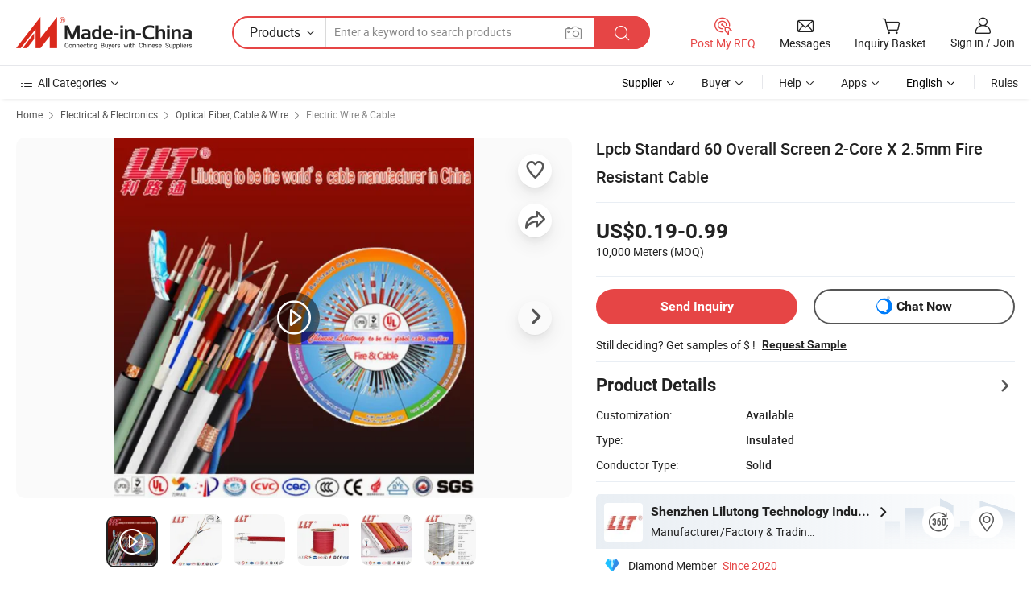

--- FILE ---
content_type: text/html;charset=UTF-8
request_url: https://lltfrcable.en.made-in-china.com/product/SwYEcDBOZtkm/China-Lpcb-Standard-60-Overall-Screen-2-Core-X-2-5mm-Fire-Resistant-Cable.html
body_size: 31644
content:
<!DOCTYPE html>
<html lang="en">
<head>
            <title>Lpcb Standard 60 Overall Screen 2-Core X 2.5mm Fire Resistant Cable - Fire Resistant Cable and Standard 60 Cable</title>
        <meta content="text/html; charset=utf-8" http-equiv="Content-Type"/>
    <meta name="referrer" content="unsafe-url"/>
    <link rel="dns-prefetch" href="//www.micstatic.com">
    <link rel="dns-prefetch" href="//image.made-in-china.com">
    <link rel="dns-prefetch" href="//www.made-in-china.com">
    <link rel="dns-prefetch" href="//pylon.micstatic.com">
    <link rel="dns-prefetch" href="//expo.made-in-china.com">
    <link rel="dns-prefetch" href="//world.made-in-china.com">
    <link rel="dns-prefetch" href="//pic.made-in-china.com">
    <link rel="dns-prefetch" href="//fa.made-in-china.com">
                            <link rel="alternate" hreflang="en" href="https://lltfrcable.en.made-in-china.com/product/SwYEcDBOZtkm/China-Lpcb-Standard-60-Overall-Screen-2-Core-X-2-5mm-Fire-Resistant-Cable.html" />
                                                        <link rel="alternate" hreflang="es" href="https://es.made-in-china.com/co_lltfrcable/product_Lpcb-Standard-60-Overall-Screen-2-Core-X-2-5mm-Fire-Resistant-Cable_ouyegseng.html" />
                                            <link rel="alternate" hreflang="pt" href="https://pt.made-in-china.com/co_lltfrcable/product_Lpcb-Standard-60-Overall-Screen-2-Core-X-2-5mm-Fire-Resistant-Cable_ouyegseng.html" />
                                            <link rel="alternate" hreflang="fr" href="https://fr.made-in-china.com/co_lltfrcable/product_Lpcb-Standard-60-Overall-Screen-2-Core-X-2-5mm-Fire-Resistant-Cable_ouyegseng.html" />
                                            <link rel="alternate" hreflang="ru" href="https://ru.made-in-china.com/co_lltfrcable/product_Lpcb-Standard-60-Overall-Screen-2-Core-X-2-5mm-Fire-Resistant-Cable_ouyegseng.html" />
                                            <link rel="alternate" hreflang="it" href="https://it.made-in-china.com/co_lltfrcable/product_Lpcb-Standard-60-Overall-Screen-2-Core-X-2-5mm-Fire-Resistant-Cable_ouyegseng.html" />
                                            <link rel="alternate" hreflang="de" href="https://de.made-in-china.com/co_lltfrcable/product_Lpcb-Standard-60-Overall-Screen-2-Core-X-2-5mm-Fire-Resistant-Cable_ouyegseng.html" />
                                            <link rel="alternate" hreflang="nl" href="https://nl.made-in-china.com/co_lltfrcable/product_Lpcb-Standard-60-Overall-Screen-2-Core-X-2-5mm-Fire-Resistant-Cable_ouyegseng.html" />
                                            <link rel="alternate" hreflang="ar" href="https://sa.made-in-china.com/co_lltfrcable/product_Lpcb-Standard-60-Overall-Screen-2-Core-X-2-5mm-Fire-Resistant-Cable_ouyegseng.html" />
                                            <link rel="alternate" hreflang="ko" href="https://kr.made-in-china.com/co_lltfrcable/product_Lpcb-Standard-60-Overall-Screen-2-Core-X-2-5mm-Fire-Resistant-Cable_ouyegseng.html" />
                                            <link rel="alternate" hreflang="ja" href="https://jp.made-in-china.com/co_lltfrcable/product_Lpcb-Standard-60-Overall-Screen-2-Core-X-2-5mm-Fire-Resistant-Cable_ouyegseng.html" />
                                            <link rel="alternate" hreflang="hi" href="https://hi.made-in-china.com/co_lltfrcable/product_Lpcb-Standard-60-Overall-Screen-2-Core-X-2-5mm-Fire-Resistant-Cable_ouyegseng.html" />
                                            <link rel="alternate" hreflang="th" href="https://th.made-in-china.com/co_lltfrcable/product_Lpcb-Standard-60-Overall-Screen-2-Core-X-2-5mm-Fire-Resistant-Cable_ouyegseng.html" />
                                            <link rel="alternate" hreflang="tr" href="https://tr.made-in-china.com/co_lltfrcable/product_Lpcb-Standard-60-Overall-Screen-2-Core-X-2-5mm-Fire-Resistant-Cable_ouyegseng.html" />
                                            <link rel="alternate" hreflang="vi" href="https://vi.made-in-china.com/co_lltfrcable/product_Lpcb-Standard-60-Overall-Screen-2-Core-X-2-5mm-Fire-Resistant-Cable_ouyegseng.html" />
                                            <link rel="alternate" hreflang="id" href="https://id.made-in-china.com/co_lltfrcable/product_Lpcb-Standard-60-Overall-Screen-2-Core-X-2-5mm-Fire-Resistant-Cable_ouyegseng.html" />
                                    <link rel="alternate" hreflang="x-default" href="https://lltfrcable.en.made-in-china.com/product/SwYEcDBOZtkm/China-Lpcb-Standard-60-Overall-Screen-2-Core-X-2-5mm-Fire-Resistant-Cable.html" />
    <meta name="viewport" content="initial-scale=1.0,user-scalable=no,maximum-scale=1,width=device-width">
    <meta name="format-detection" content="telephone=no">
            <meta name="Keywords" content="Lpcb Standard 60 Overall Screen 2-Core X 2.5mm Fire Resistant Cable, Fire Resistant Cable, Standard 60 Cable"/>
            <meta name="Description"
              content="Lpcb Standard 60 Overall Screen 2-Core X 2.5mm Fire Resistant Cable, Find Details and Price about Fire Resistant Cable Standard 60 Cable from Lpcb Standard 60 Overall Screen 2-Core X 2.5mm Fire Resistant Cable - Shenzhen Lilutong Technology Industry Co., Ltd."/>
            <meta http-equiv="X-UA-Compatible" content="IE=Edge, chrome=1"/>
    <meta name="renderer" content="webkit"/>
             <meta property="og:title" content="[Hot Item] Lpcb Standard 60 Overall Screen 2-Core X 2.5mm Fire Resistant Cable"/>
<meta property="og:type" content="product"/>
<meta property="og:url" content="https://lltfrcable.en.made-in-china.com/product/SwYEcDBOZtkm/China-Lpcb-Standard-60-Overall-Screen-2-Core-X-2-5mm-Fire-Resistant-Cable.html"/>
<meta property="og:image" content="https://image.made-in-china.com/2f0j00ZkVfRYQrqgqj/Lpcb-Standard-60-Overall-Screen-2-Core-X-2-5mm-Fire-Resistant-Cable.jpg"/>
<meta property="og:site_name" content="Made-in-China.com"/>
<meta property="fb:admins" content="292039974180201"/>
<meta property="fb:page_id" content="10150525576765348"/>
<meta property="fb:app_id" content="205885989426763"/>
<meta property="og:description" content="Type: Insulated Conductor Type: Solid Application: Construction Conductor Material: Copper Sheath Material: LSZH Thermoplastic Outer Sheath Material Lts3 Insulation Material: Silicone E12"/>
<meta property="product:price:amount" content="0.19" />
<meta property="product:price:currency" content="USD" />
<meta property="og:availability" content="instock" />
<link rel="canonical" href="https://lltfrcable.en.made-in-china.com/product/SwYEcDBOZtkm/China-Lpcb-Standard-60-Overall-Screen-2-Core-X-2-5mm-Fire-Resistant-Cable.html" />
            <link rel="alternate" media="only screen and (max-width:640px)" href="https://m.made-in-china.com/product/Lpcb-Standard-60-Overall-Screen-2-Core-X-2-5mm-Fire-Resistant-Cable-912750745.html">
            <link rel="amphtml" href="https://m.made-in-china.com/amp/product/Lpcb-Standard-60-Overall-Screen-2-Core-X-2-5mm-Fire-Resistant-Cable-912750745.html">
        <link rel="stylesheet" type="text/css" href="https://www.micstatic.com/landing/www/product/detail_v2/css/product-detail_d0326b0e.css" media="all"/>
                    <!-- Polyfill Code Begin --><script chaset="utf-8" type="text/javascript" src="https://www.micstatic.com/polyfill/polyfill-simplify_eb12d58d.js"></script><!-- Polyfill Code End --></head>
<body class="theme-01 J-ATF" style="overflow-y: scroll;" probe-clarity="false" >
    <div style="position:absolute;top:0;left:0;width:1px;height:1px;overflow:hidden">
                                            <img src="//stat.made-in-china.com/event/rec.gif?type=10&data=%7B%22pdid%22%3A%22912750745%22%2C%22list%22%3A%5B%7B%22t%22%3A1%2C%22f%22%3A0%2C%22id%22%3A%22914717155%22%7D%2C%7B%22t%22%3A1%2C%22f%22%3A0%2C%22id%22%3A%22914663745%22%7D%2C%7B%22t%22%3A1%2C%22f%22%3A0%2C%22id%22%3A%22913665795%22%7D%2C%7B%22t%22%3A1%2C%22f%22%3A0%2C%22id%22%3A%222159225745%22%7D%2C%7B%22t%22%3A1%2C%22f%22%3A0%2C%22id%22%3A%221968653675%22%7D%2C%7B%22t%22%3A1%2C%22f%22%3A0%2C%22id%22%3A%22922618885%22%7D%2C%7B%22t%22%3A1%2C%22f%22%3A0%2C%22id%22%3A%22918917125%22%7D%2C%7B%22t%22%3A1%2C%22f%22%3A0%2C%22id%22%3A%22913881135%22%7D%2C%7B%22t%22%3A1%2C%22f%22%3A0%2C%22id%22%3A%22913605355%22%7D%2C%7B%22t%22%3A1%2C%22f%22%3A0%2C%22id%22%3A%222243884365%22%7D%5D%7D&st=7120" alt=""/>
            </div>
    <input type="hidden" id="lan" name="lan" value="en">
    <input type="hidden" name="pg_abp" id="pg_abp" value="a">
    <input type="hidden" name="isGoogleSeoBuyer" id="isGoogleSeoBuyer" value="false">
    <input type="hidden" name="verifiedTranslate" id="verifiedTranslate" value="Verified Certificate">
    <input type="hidden" class="J-data-pid" value="912750745">
            <input type="hidden" class="J-data-layout" value="2">
    <input type="hidden" value="prodDetail">
    <input type="hidden" id="loginUserName" value="lltfrcable"/>
    <input type="hidden" id="comReviewSourceId" name="comReviewSourceId" value="koqmZJbMEAiw"/>
    <input type="hidden" name="user_behavior_trace_id" id="user_behavior_trace_id" value="1jcaiqtjg426t"/>
    <input type="hidden" name="receptionABTestSwitch" id="receptionABTestSwitch" value="true"/>
    <input type="hidden" name="alertReceptionCardWaitingTime" id="alertReceptionCardWaitingTime" value="1"/>
            <div id="header" ></div>
<script>
    function headerHomeInit() {
        const funcName = 'headerHome';
        const app = new window[funcName]({target: document.getElementById('header'), props: {props: {"pageType":8,"logoTitle":"Manufacturers & Suppliers","logoUrl":null,"base":{"buyerInfo":{"service":"Service","newUserGuide":"New User Guide","auditReport":"Audited Suppliers' Reports","meetSuppliers":"Meet Suppliers","onlineTrading":"Secured Trading Service","buyerCenter":"Buyer Center","contactUs":"Contact Us","search":"Search","prodDirectory":"Product Directory","supplierDiscover":"Supplier Discover","sourcingRequest":"Post Sourcing Request","quickLinks":"Quick Links","myFavorites":"My Favorites","visitHistory":"Browsing History","buyer":"Buyer","blog":"Business Insights"},"supplierInfo":{"supplier":"Supplier","joinAdvance":"加入高级会员","tradeServerMarket":"外贸服务市场","memberHome":"外贸e家","cloudExpo":"Smart Expo云展会","onlineTrade":"交易服务","internationalLogis":"国际物流","northAmericaBrandSailing":"北美全渠道出海","micDomesticTradeStation":"中国制造网内贸站"},"helpInfo":{"whyMic":"Why Made-in-China.com","auditSupplierWay":"How Do We Audit Suppliers","securePaymentWay":"How Do We Secure Payment","submitComplaint":"Submit a Complaint","contactUs":"Contact Us","faq":"FAQ","help":"Help"},"appsInfo":{"downloadApp":"Download App!","forBuyer":"For Buyer","forSupplier":"For Supplier","exploreApp":"Explore App Exclusive Discounts","apps":"Apps"},"languages":[{"lanCode":0,"simpleName":"en","name":"English","value":"https://lltfrcable.en.made-in-china.com/product/SwYEcDBOZtkm/China-Lpcb-Standard-60-Overall-Screen-2-Core-X-2-5mm-Fire-Resistant-Cable.html","htmlLang":"en"},{"lanCode":5,"simpleName":"es","name":"Español","value":"https://es.made-in-china.com/co_lltfrcable/product_Lpcb-Standard-60-Overall-Screen-2-Core-X-2-5mm-Fire-Resistant-Cable_ouyegseng.html","htmlLang":"es"},{"lanCode":4,"simpleName":"pt","name":"Português","value":"https://pt.made-in-china.com/co_lltfrcable/product_Lpcb-Standard-60-Overall-Screen-2-Core-X-2-5mm-Fire-Resistant-Cable_ouyegseng.html","htmlLang":"pt"},{"lanCode":2,"simpleName":"fr","name":"Français","value":"https://fr.made-in-china.com/co_lltfrcable/product_Lpcb-Standard-60-Overall-Screen-2-Core-X-2-5mm-Fire-Resistant-Cable_ouyegseng.html","htmlLang":"fr"},{"lanCode":3,"simpleName":"ru","name":"Русский язык","value":"https://ru.made-in-china.com/co_lltfrcable/product_Lpcb-Standard-60-Overall-Screen-2-Core-X-2-5mm-Fire-Resistant-Cable_ouyegseng.html","htmlLang":"ru"},{"lanCode":8,"simpleName":"it","name":"Italiano","value":"https://it.made-in-china.com/co_lltfrcable/product_Lpcb-Standard-60-Overall-Screen-2-Core-X-2-5mm-Fire-Resistant-Cable_ouyegseng.html","htmlLang":"it"},{"lanCode":6,"simpleName":"de","name":"Deutsch","value":"https://de.made-in-china.com/co_lltfrcable/product_Lpcb-Standard-60-Overall-Screen-2-Core-X-2-5mm-Fire-Resistant-Cable_ouyegseng.html","htmlLang":"de"},{"lanCode":7,"simpleName":"nl","name":"Nederlands","value":"https://nl.made-in-china.com/co_lltfrcable/product_Lpcb-Standard-60-Overall-Screen-2-Core-X-2-5mm-Fire-Resistant-Cable_ouyegseng.html","htmlLang":"nl"},{"lanCode":9,"simpleName":"sa","name":"العربية","value":"https://sa.made-in-china.com/co_lltfrcable/product_Lpcb-Standard-60-Overall-Screen-2-Core-X-2-5mm-Fire-Resistant-Cable_ouyegseng.html","htmlLang":"ar"},{"lanCode":11,"simpleName":"kr","name":"한국어","value":"https://kr.made-in-china.com/co_lltfrcable/product_Lpcb-Standard-60-Overall-Screen-2-Core-X-2-5mm-Fire-Resistant-Cable_ouyegseng.html","htmlLang":"ko"},{"lanCode":10,"simpleName":"jp","name":"日本語","value":"https://jp.made-in-china.com/co_lltfrcable/product_Lpcb-Standard-60-Overall-Screen-2-Core-X-2-5mm-Fire-Resistant-Cable_ouyegseng.html","htmlLang":"ja"},{"lanCode":12,"simpleName":"hi","name":"हिन्दी","value":"https://hi.made-in-china.com/co_lltfrcable/product_Lpcb-Standard-60-Overall-Screen-2-Core-X-2-5mm-Fire-Resistant-Cable_ouyegseng.html","htmlLang":"hi"},{"lanCode":13,"simpleName":"th","name":"ภาษาไทย","value":"https://th.made-in-china.com/co_lltfrcable/product_Lpcb-Standard-60-Overall-Screen-2-Core-X-2-5mm-Fire-Resistant-Cable_ouyegseng.html","htmlLang":"th"},{"lanCode":14,"simpleName":"tr","name":"Türkçe","value":"https://tr.made-in-china.com/co_lltfrcable/product_Lpcb-Standard-60-Overall-Screen-2-Core-X-2-5mm-Fire-Resistant-Cable_ouyegseng.html","htmlLang":"tr"},{"lanCode":15,"simpleName":"vi","name":"Tiếng Việt","value":"https://vi.made-in-china.com/co_lltfrcable/product_Lpcb-Standard-60-Overall-Screen-2-Core-X-2-5mm-Fire-Resistant-Cable_ouyegseng.html","htmlLang":"vi"},{"lanCode":16,"simpleName":"id","name":"Bahasa Indonesia","value":"https://id.made-in-china.com/co_lltfrcable/product_Lpcb-Standard-60-Overall-Screen-2-Core-X-2-5mm-Fire-Resistant-Cable_ouyegseng.html","htmlLang":"id"}],"showMlan":true,"showRules":false,"rules":"Rules","language":"en","menu":"Menu","subTitle":null,"subTitleLink":null,"stickyInfo":null},"categoryRegion":{"categories":"All Categories","categoryList":[{"name":"Agriculture & Food","value":"https://www.made-in-china.com/products/catlist/listsubcat/105/00/mic/Agriculture_Food.html","catCode":"1000000000"},{"name":"Apparel & Accessories","value":"https://www.made-in-china.com/products/catlist/listsubcat/108/00/mic/Apparel_Accessories.html","catCode":"1100000000"},{"name":"Arts & Crafts","value":"https://www.made-in-china.com/products/catlist/listsubcat/111/00/mic/Arts_Crafts.html","catCode":"1200000000"},{"name":"Auto, Motorcycle Parts & Accessories","value":"https://www.made-in-china.com/Auto-Parts-Accessories-Catalog/Auto-Parts-Accessories.html","catCode":"2900000000"},{"name":"Bags, Cases & Boxes","value":"https://www.made-in-china.com/Bags-Cases-Boxes-Catalog/Bags-Cases-Boxes.html","catCode":"2600000000"},{"name":"Chemicals","value":"https://www.made-in-china.com/products/catlist/listsubcat/114/00/mic/Chemicals.html","catCode":"1300000000"},{"name":"Computer Products","value":"https://www.made-in-china.com/Computer-Products-Catalog/Computer-Products.html","catCode":"3300000000"},{"name":"Construction & Decoration","value":"https://www.made-in-china.com/products/catlist/listsubcat/120/00/mic/Construction_Decoration.html","catCode":"1500000000"},{"name":"Consumer Electronics","value":"https://www.made-in-china.com/Consumer-Electronics-Catalog/Consumer-Electronics.html","catCode":"1400000000"},{"name":"Electrical & Electronics","value":"https://www.made-in-china.com/products/catlist/listsubcat/123/00/mic/Electrical_Electronics.html","catCode":"1600000000"},{"name":"Furniture","value":"https://www.made-in-china.com/Furniture-Furnishing-Catalog/Furniture-Furnishing.html","catCode":"2700000000"},{"name":"Health & Medicine","value":"https://www.made-in-china.com/products/catlist/listsubcat/126/00/mic/Health_Medicine.html","catCode":"1700000000"},{"name":"Industrial Equipment & Components","value":"https://www.made-in-china.com/Industrial-Equipment-Components-Catalog/Industrial-Equipment-Components.html","catCode":"3400000000"},{"name":"Instruments & Meters","value":"https://www.made-in-china.com/Instruments-Meters-Catalog/Instruments-Meters.html","catCode":"3500000000"},{"name":"Light Industry & Daily Use","value":"https://www.made-in-china.com/products/catlist/listsubcat/129/00/mic/Light_Industry_Daily_Use.html","catCode":"1800000000"},{"name":"Lights & Lighting","value":"https://www.made-in-china.com/Lights-Lighting-Catalog/Lights-Lighting.html","catCode":"3000000000"},{"name":"Manufacturing & Processing Machinery","value":"https://www.made-in-china.com/products/catlist/listsubcat/132/00/mic/Machinery.html","catCode":"1900000000"},{"name":"Metallurgy, Mineral & Energy","value":"https://www.made-in-china.com/products/catlist/listsubcat/135/00/mic/Metallurgy_Mineral_Energy.html","catCode":"2000000000"},{"name":"Office Supplies","value":"https://www.made-in-china.com/Office-Supplies-Catalog/Office-Supplies.html","catCode":"2800000000"},{"name":"Packaging & Printing","value":"https://www.made-in-china.com/Packaging-Printing-Catalog/Packaging-Printing.html","catCode":"3600000000"},{"name":"Security & Protection","value":"https://www.made-in-china.com/Security-Protection-Catalog/Security-Protection.html","catCode":"2500000000"},{"name":"Service","value":"https://www.made-in-china.com/products/catlist/listsubcat/147/00/mic/Service.html","catCode":"2400000000"},{"name":"Sporting Goods & Recreation","value":"https://www.made-in-china.com/Sporting-Goods-Recreation-Catalog/Sporting-Goods-Recreation.html","catCode":"3100000000"},{"name":"Textile","value":"https://www.made-in-china.com/products/catlist/listsubcat/138/00/mic/Textile.html","catCode":"2100000000"},{"name":"Tools & Hardware","value":"https://www.made-in-china.com/Tools-Hardware-Catalog/Tools-Hardware.html","catCode":"3200000000"},{"name":"Toys","value":"https://www.made-in-china.com/products/catlist/listsubcat/141/00/mic/Toys.html","catCode":"2200000000"},{"name":"Transportation","value":"https://www.made-in-china.com/products/catlist/listsubcat/144/00/mic/Transportation.html","catCode":"2300000000"}],"more":"More"},"searchRegion":{"show":true,"lookingFor":"Tell us what you are looking for...","homeUrl":"//en.made-in-china.com","products":"Products","suppliers":"Suppliers","auditedFactory":null,"uploadImage":"Upload Image","max20MbPerImage":"Max 20MB per Image","yourRecentKeywords":"Your Recent Keywords","clearHistory":"Clear History","popularSearches":"Related Searches","relatedSearches":"More","more":null,"maxSizeErrorMsg":"Upload failed. Max image size is 20MB.","noNetworkErrorMsg":"No network connection. Please check your network settings and try again.","uploadFailedErrorMsg":"Upload failed.Incorrect image format. Supported formats: JPG,PNG,BMP.","relatedList":null,"relatedTitle":null,"relatedTitleLink":null,"formParams":{"subaction":"hunt","style":"b","mode":"and","code":"0","comProvince":"nolimit","order":"0","isOpenCorrection":"1","org":"top","word":null,"keyword":null,"condition":"0","file":null,"conditionParamsList":[{"condition":"0","conditionName":"Products","action":"https://www.made-in-china.com/productdirectory.do?subaction=hunt&style=b&mode=and&code=0&comProvince=nolimit&order=0&isOpenCorrection=1&org=top&searchType=0&word=#word#","searchUrl":"https://keywordsuggestions.made-in-china.com/suggest/getEnProdSuggest.do?param=#param#&kind=5&ad=1&id=MICSearchSuggest&count=10&ignoreCase=true&matchAnywhere=true&catflag=1&seo=1","inputPlaceholder":"Enter a keyword to search products"},{"condition":"1","conditionName":"Suppliers","action":"https://www.made-in-china.com/companysearch.do?subaction=hunt&style=b&mode=and&code=0&comProvince=nolimit&order=0&isOpenCorrection=1&searchType=1&word=#word#","searchUrl":"https://keywordsuggestions.made-in-china.com/suggest/getEnSupplierSuggest.do?param=#param#&kind=5&ad=1&id=MICSearchSuggest&count=10&ignoreCase=true&matchAnywhere=true&catflag=1","inputPlaceholder":"Enter a keyword to search suppliers"}]},"mlanFormParams":null,"enterKeywordTips":"Please enter a keyword at least for your search.","openMultiSearch":false},"frequentRegion":{"rfq":{"rfq":"Post My RFQ","searchRfq":"Search RFQs","acquireRfqHover":"Tell us what you need and try the easy way to get quotes!","searchRfqHover":"Discover quality RFQs and connect with big-budget buyers"},"account":{"account":"Account","signIn":"Sign in","join":"Join","newUser":"New User","joinFree":"Join Free","or":"Or","socialLogin":"By clicking Sign In, Join Free or Continue with Facebook, Linkedin, Twitter, Google, %s I agree to the %sUser Agreement%s and the %sPrivacy Policy%s","message":"Messages","quotes":"Quotes","orders":"Orders","favorites":"Favorites","visitHistory":"Browsing History","postSourcingRequest":"Post Sourcing Request","hi":"Hi","signOut":"Sign Out","manageProduct":"Manage Products","editShowroom":"Edit Showroom","username":"","userType":null,"foreignIP":true,"currentYear":2025,"userAgreement":"User Agreement","privacyPolicy":"Privacy Policy"},"message":{"message":"Messages","signIn":"Sign in","join":"Join","newUser":"New User","joinFree":"Join Free","viewNewMsg":"Sign in to view the new messages","inquiry":"Inquiries","rfq":"RFQs","awaitingPayment":"Awaiting payments","chat":"Chats","awaitingQuotation":"Awaiting Quotations"},"cart":{"cart":"Inquiry Basket"}},"busiRegion":null,"previewRegion":null}}});
		const hoc=o=>(o.__proto__.$get=function(o){return this.$$.ctx[this.$$.props[o]]},o.__proto__.$getKeys=function(){return Object.keys(this.$$.props)},o.__proto__.$getProps=function(){return this.$get("props")},o.__proto__.$setProps=function(o){var t=this.$getKeys(),s={},p=this;t.forEach(function(o){s[o]=p.$get(o)}),s.props=Object.assign({},s.props,o),this.$set(s)},o.__proto__.$help=function(){console.log("\n            $set(props): void             | 设置props的值\n            $get(key: string): any        | 获取props指定key的值\n            $getKeys(): string[]          | 获取props所有key\n            $getProps(): any              | 获取props里key为props的值（适用nail）\n            $setProps(params: any): void  | 设置props里key为props的值（适用nail）\n            $on(ev, callback): func       | 添加事件监听，返回移除事件监听的函数\n            $destroy(): void              | 销毁组件并触发onDestroy事件\n        ")},o);
        window[`${funcName}Api`] = hoc(app);
    };
</script><script type="text/javascript" crossorigin="anonymous" onload="headerHomeInit()" src="https://www.micstatic.com/nail/pc/header-home_783b21cb.js"></script>        <div class="sr-container J-layout ">
        <script type="text/x-data" class="J-mlan-stat-data">{"t":"mLanCou","f":"prodDetail","vId":null}</script>
                <div>
            <input type="hidden" id="J-detail-isProduct"/>
            <input type="hidden" id="loginUserName" value="lltfrcable"/>
            <input type="hidden" id="curLanCode" value="0"/>
            <input type="hidden" id="sensor_pg_v" value="pid:SwYEcDBOZtkm,cid:koqmZJbMEAiw,tp:104,stp:10403,plate:normal,sst:paid,is_trade:0,is_sample:1,is_rushorder:0,is_verified:1,abt:null,abp:a"/>
            <input type="hidden" id="productId" value="SwYEcDBOZtkm"/>
            <input type="hidden" id="loginCountry" value="United_States"/>
            <input type="hidden" id="isUser" value="false"/>
            <input type="hidden" id="userEmailAddress" value=""/>
                        <script class="J-mlan-config" type="text/data-lang" data-lang="en">
                {
                    "more": "View All",
                    "less": "View Less",
                    "pmore": "More",
                    "pless": "Less",
                    "verifiedTranslate": "Verified Certificate",
                    "emailRequired": "Please enter your email address.",
                    "email": "Please enter a valid email address.",
                    "contentRequired": "Please enter the content for your inquiry.",
                    "maxLength": "Your inquiry content must be between 20 to 4000 characters.",
                    "quiryDialogTitle": "Enter your contact to build trust with supplier(s)",
                    "videoTitle": "Watch Related Videos",
                    "alsoViewTitle": "People who viewed this also viewed",
                    "latestPriceTitle": "Enter your detailed requirements to receive an accurate quote",
                    "Enter your email address":"Enter your email address",
                    "ratingReviews": "Ratings & Reviews",
                    "selectOptions": ["Top Reviews", "Most Recent"],
                    "frequencyError": "Your operation is too frequent, please try again later.",
                    "overallReviews": {
                        "title": "Overall Reviews",
                        "reviews": "Reviews",
                        "star": "Star"
                    },
                    "customerSatisfaction": {
                        "title": "Customer Satisfaction",
                        "response": "Response",
                        "service": "Service",
                        "quality": "Quality",
                        "delivery": "Delivery"
                    },
                    "reviewDetails": {
                        "title": "Review Details",
                        "verifiedPurchase": "Verified Purchase",
                        "showPlace": {
                            "publicShow": "Public show",
                            "publicShowInProtection": "Public show (Protection period)",
                            "onlyInVo": "Only show in VO"
                        },
                        "modified": "Modified"
                    },
                    "pager": {
                        "goTo": "Go To",
                        "page": "Page",
                        "next": "Next",
                        "prev": "Prev",
                        "confirm": "Confirm"
                    },
                    "loadingTip": "Loading",
                    "foldingReviews": "View Folding Reviews",
                    "noInfoTemporarily": "No information temporarily.",
                    "strengthLabel": "Verified strength label",
                    "Negotiable":"Negotiable",
                    "Free Shipping to {{country}} by {{carrier}}":"Free Shipping to {{country}} by {{carrier}}",
                    "Estimated delivery time $ Days":"Estimated delivery time $ Days",
                    "To be negotiated to {{country}} by {{carrier}}":"To be negotiated to {{country}} by {{carrier}}",
                    "US$ {{freight}} to {{country}} by {{carrier}}":"US$ {{freight}} to {{country}} by {{carrier}}",
                    "Still deciding? Get samples of $ !": "Still deciding? Get samples of $ !",
                    "Shipping Cost": "Shipping Cost",
                    "Delivery": "Delivery",
                    "{{buyerName}} made an order recently.": "{{buyerName}} made an order recently.",
                    "The hot selling product from our verified and experienced supplier.": "The hot selling product from our verified and experienced supplier.",
                    "selectSkuSpec": "Select variations and quantity",
                    "productSpecification": "Product Specifications",
                    "productsTotalAmount": "Products Total Amount",
                    "sendInquiry": "Send Inquiry",
                    "minOrderTips": "Your product quantity is less than {{minTotalCount}} MOQ.",
                    "buyNow": "Buy Now",
                    "startOrderRequest": "Start Order Request",
                    "shippingFeeTips": "Does not include shipping fees."

                }
            </script>
            <div class="sr-layout-wrap sr-layout-resp">
                <div class="detail-top-bar" >
                                            <div class="sr-QPWords-cont">
                            <ul>
                                                                                                                                    <li class="sr-QPWords-item">
                                        <a href="//www.made-in-china.com" target="_blank" rel="nofollow">Home</a>
                                        <i class="ob-icon icon-right"></i>
                                                                                    <a href="//www.made-in-china.com/products/catlist/listsubcat/123/00/mic/Electrical_Electronics.html" target="_blank">Electrical & Electronics</a>
                                            <i class="ob-icon icon-right"></i>
                                                                                    <a href="//www.made-in-china.com/Electrical-Electronics-Catalog/Optical-Fiber-Cable-Wire.html" target="_blank">Optical Fiber, Cable & Wire</a>
                                            <i class="ob-icon icon-right"></i>
                                                                                <a href="//www.made-in-china.com/Electrical-Electronics-Catalog/Electric-Wire-Cable.html" target="_blank">Electric Wire & Cable</a>
                                                                            </li>
                                                            </ul>
                        </div>
                                    </div>
                            </div>
                        <div class="sr-layout-detail clears">
                <div class="sr-detail-content clears">
                    <div class="sr-layout-block sr-layout-left">
                        <div class="sr-layout-content sr-proMainInfo J-sr-proMainInfo">
                            <div class="sr-proMainInfo-baseInfo" faw-module="main_function" faw-exposure>
        <div class="sr-proMainInfo-baseInfo-name">
            <h1 class="sr-proMainInfo-baseInfoH1 J-baseInfo-name" data-prod-tag="">
                <span class="J-meiAward"></span> <span>Lpcb Standard 60 Overall Screen 2-Core X 2.5mm Fire Resistant Cable</span>
            </h1>
            <div class="tag-wrapper">
                <div class="J-deal-tag"></div>
            </div>
                            <div class="J-prodexpo"></div>
                    </div>
            <div class="sr-proMainInfo-baseInfo-property">
            <div class="baseInfo-price-related">
                <div class="J-activity-banner attr-line"></div>
                <input type="hidden" id="inquiry4PriceHref" name="inquiry4PriceHref" value="//www.made-in-china.com/sendInquiry/prod_SwYEcDBOZtkm_koqmZJbMEAiw_0.html?plant=en&from=shrom&type=cs&style=3&page=p_detail">
                <div class="swiper-proMainInfo-baseInfo-propertyGetPrice-container">
                    <input type="hidden" value="{'Payment Terms':'L/C, T/T, D/P, Western Union, Paypal, Money Gram','Port':'Shenzhen, China'}" id="priceProp">
                                                                                                        <div class="sr-proMainInfo-baseInfo-propertyPrice">
                                                    <div class="only-one-priceNum">
                                <table>
                                    <tbody>
                                    <tr style="display: inline-flex;align-items: baseline; flex-wrap: wrap;flex-direction: column;" class="only-one-priceNum-tr">
                                        <td style="padding: 0 !important;">
                                        <span class="only-one-priceNum-td-left">US$0.19-0.99 </span>
                                        </td>
                                        <td style="padding: 0" class="sa-only-property-price only-one-priceNum-price">
                                            <span style="color: #222">10,000 Meters</span>
                                            <span style="color: #222">
                                            (MOQ)
                                        </span>
                                        </td>
                                    </tr>
                                    </tbody>
                                </table>
                            </div>
                    </div>
                </div>
                <div class="coupon-and-getlastprice">
                                            <div class="J-coupon-box"></div>
                                    </div>
            </div>
            <input type="hidden" id="login" value="false">
                        <div class="sr-proMainInfo-baseInfo-propertyAttr">
                <div>
        <input type="hidden" id="hasProdSpecs" value="false">
</div>
                                <div>
    <input type="hidden" id="supportRushOrder" value="false">
<div class="sr-layout-block contact-block J-contact-fix two-button">
    <div class="button-block contact-btn">
        <a fun-inquiry-product class="btns button-link-contact J-prod-btn-contact" target="_blank" href="https://www.made-in-china.com/sendInquiry/prod_SwYEcDBOZtkm_koqmZJbMEAiw.html?plant=en&from=shrom&type=cs&style=3&page=p_detail" rel="nofollow" ads-data="st:24,pdid:SwYEcDBOZtkm,pcid:koqmZJbMEAiw"> Send Inquiry
        </a>
    </div>
    <div class="sr-side-contSupplier-chat button-block J-sr-side-contSupplier-chat">
        <b text='[{"offline": {"text":"Chat Now","title":"Supplier is offline now, please leave your message."}, "online": {"text":"Chat Now","title":"Chat with supplier online now!"}}]' class="tm3_chat_status" lan="en" tmlan="en" dataId="koqmZJbMEAiw_SwYEcDBOZtkm_1" inquiry="https://www.made-in-china.com/sendInquiry/prod_SwYEcDBOZtkm_koqmZJbMEAiw.html?plant=en&from=shrom&type=cs&style=3&page=p_detail" processor="chat" cid="koqmZJbMEAiw"></b>
        <span rel="nofollow" ads-data="st:13" class="tm-placeholder" title="Chat with supplier online now!" role="button" tabindex="0" aria-label="tm">
                            Chat Now
                    </span>
    </div>
</div>
    </div>
                                                            <table>
                            <tbody>
                            <tr>
                                <td>
                                    <div class="sample-order-info">
                                        <div class="info-text">
                                            <span class="J-sample-order">Still deciding? Get samples of $ !</span>
                                            <span class="sample-price J-sample-price" style="display: none">US$ 50/Meter</span>
                                        </div>
                                                                                    <a class="" ads-data="st:19" target="_blank" href="//www.made-in-china.com/requestSample/prod_SwYEcDBOZtkm_koqmZJbMEAiw.html" rel="nofollow">Request Sample</a>
                                                                            </div>
                                </td>
                            </tr>
                            </tbody>
                        </table>
                                    <div class="attr-line"></div>
                    <div class="product-details-title pointer J-prod-detail">
                        <span>Product Details</span>
                        <span><i class="ob-icon icon-right"></i></span>
                    </div>
                    <table>
                        <tbody>
                                                        <tr>
                                <th width="166" class="th-label">Customization:</th>
                                <td>Available</td>
                            </tr>
                                                        <tr>
                                <th width="166" class="th-label">Type:</th>
                                <td>Insulated</td>
                            </tr>
                                                        <tr>
                                <th width="166" class="th-label">Conductor Type:</th>
                                <td>Solid</td>
                            </tr>
                        </tbody>
                    </table>
                                    <div class="attr-line"></div>
                <div class="sr-layout-block sr-com-place sr-com-place-top">
                                                                     <div faw-module="verified_company_homepage" faw-exposure>
    <input type="hidden" id="J-linkInfo" value="https://lltfrcable.en.made-in-china.com">
    <div class="sr-linkTo-comInfo J-linkTo-comInfo" ads-data>
        <div class="sr-com com-place-one com-place-one-new">
                            <div class="sr-com-logo" ads-data="st:185">
                    <img src="//www.micstatic.com/landing/www/product/img/transparent.png" data-original="//image.made-in-china.com/206f0j00wTTtBClRqaoW/Shenzhen-Lilutong-Technology-Industry-Co-Ltd-.jpg" />
                </div>
                        <div class="sr-com-info">
                <div class="sr-comInfo-title has360 ">
                    <div class="title-txt">
                        <a href="https://lltfrcable.en.made-in-china.com" target="_blank" ads-data="st:3" title="Shenzhen Lilutong Technology Industry Co., Ltd."><span class="text-ellipsis">Shenzhen Lilutong Technology Industry Co., Ltd.</span> <i class="ob-icon icon-right"></i></a>
                    </div>
                </div>
                <div class="info-item-out">
                                                                                                                                                                <span class="info-item info-businessType" title="Manufacturer/Factory &amp; Trading Company" ads-data="st: 237;">
                                        Manufacturer/Factory &amp; Trading Company
                                    </span>
                </div>
            </div>
            <div class="operate-wrapper">
                                    <div class="sign-item">
                        <a href="javascript:;" rel="nofollow" class="pop360-img J-pop360" view-url="//world-port.made-in-china.com/viewVR?comId=koqmZJbMEAiw" ><i class="ob-icon icon-panorama"></i></a>
                        <div class="tip arrow-bottom tip-gold">
                            <div class="tip-con">
                                <p class="tip-para">360° Virtual Tour</p>
                            </div>
                            <span class="arrow arrow-out">
                                  <span class="arrow arrow-in"></span>
                            </span>
                        </div>
                    </div>
                                    <div class="company-location" ads-data="st:225">
                        <a class="J-location" target="_blank" href="https://lltfrcable.en.made-in-china.com/company-Shenzhen-Lilutong-Technology-Industry-Co-Ltd-.html">
                            <i class="ob-icon icon-coordinate"></i>
                            <div class="tip arrow-bottom tip-gold">
                                <div class="gold-content">
                                    <div class="tip-con">
                                        Guangdong, China
                                    </div>
                                    <span class="arrow arrow-out">
                                    <span class="arrow arrow-in"></span>
                                </span>
                                </div>
                            </div>
                        </a>
                    </div>
            </div>
        </div>
                    <div class="rating-box">
                <div class='add_factory-icon'>
                                                </div>
                <div class="J-review-box" style="display: none">
                                            <div class="review-label">What's your impression of this company?</div>
                                            <div class="score-item review-btn" ads-data="st:114">
                            <i class="ob-icon icon-fill-text"></i>
                            <span>review now</span>
                        </div>
                </div>
            </div>
                <div class="sr-comInfo-sign com-place-two com-place-two-new ">
                                                <div class="sign-item" ads-data="st:186">
                                            <i class="item-icon icon-diamond"></i>
                        Diamond Member <span class="txt-year">Since 2020</span>
                                                                <div class="tip arrow-bottom tip-gold">
                        <div class="gold-content">
                            <div class="tip-con">
                                                                    <p class="tip-para">Suppliers with verified business licenses</p>
                                                            </div>
                        </div>
                    </div>
                </div>
                    </div>
    </div>
    <div class="com-place-three com-place-three-new">
                    <div class="sign-item J-verified-item" data-title="Audited by an independent third-party inspection agency" ads-data="st:113">
                <img class="item-icon" src="https://www.micstatic.com/common/img/icon-new/as-short.png" alt="Audited Supplier" />
                Audited Supplier <div class="tip arrow-bottom tip-gold">
                    <div class="gold-content">
                        <div class="tip-con">
                           <p class="tip-para">Audited by an independent third-party inspection agency</p>
                        </div>
                    </div>
                </div>
            </div>
                                    <div class="verified-list" ads-data="st:228">
                                                                <span class="verified-item">
                            <span class="verified-tip"></span>
                            High Repeat Buyers Choice <div class="tip arrow-bottom tip-gold">
                                <div class="gold-content">
                                    <div class="tip-con">
                                        More than 50% of buyers repeatedly choose the supplier
                                    </div>
                                </div>
                            </div>
                        </span>
                                            <span class="verified-item">
                            <span class="verified-tip"></span>
                            Cooperated with Fortune 500 <div class="tip arrow-bottom tip-gold">
                                <div class="gold-content">
                                    <div class="tip-con">
                                        This supplier has Cooperated with Fortune 500 companies
                                    </div>
                                </div>
                            </div>
                        </span>
                                            <span class="verified-item">
                            <span class="verified-tip"></span>
                            Years of Export Experience <div class="tip arrow-bottom tip-gold">
                                <div class="gold-content">
                                    <div class="tip-con">
                                        The export experience of the supplier is more than 10 years
                                    </div>
                                </div>
                            </div>
                        </span>
                                            <span class="verified-item">
                            <span class="verified-tip"></span>
                            Importers and Exporters <div class="tip arrow-bottom tip-gold">
                                <div class="gold-content">
                                    <div class="tip-con">
                                        The supplier has import and export rights
                                    </div>
                                </div>
                            </div>
                        </span>
                                    </div>
                                                    <div class="see-all no-sign" ads-data="st: 58;">
                    <a class="J-sign-in" href="javascript:void(0);">Sign In</a> to see all verified strength labels (31)
                </div>
                        </div>
</div>
                                </div>
            </div>
        </div>
    </div>
<input type="hidden" id="contactNow"
       value="https://www.made-in-china.com/sendInquiry/prod_SwYEcDBOZtkm_koqmZJbMEAiw.html?plant=en&from=shrom&type=cs&style=3&page=p_detail">
<input type="hidden" id="supportOrder" value="false"
       data-url="//membercenter.made-in-china.com/newtrade/order/page/buyer-start-order.html?from=3&prodId=SwYEcDBOZtkm&sample=0">
    <style>
    .catalogForm .form-label{
        width: 190px;
    }
    .catalogForm .form-label em{
        color: #e64545;
        margin-right: 5px;
    }
    .catalogForm .form-fields{
        margin-left: 200px;
    }
</style>
<script type="text/template" id="J-catalog-dialog">
    <div class="alert-new mb20">
        <div class="alert-con alert-warn alert-state" style="width: 100%;">
            <span class="micon-state"><i class="ob-icon icon-caution"></i></span><span class="alert-txt">Please complete the form below, we will email the catalog to you.</span>
        </div>
    </div>
    <form action="" class="obelisk-form J-catalog-form catalogForm">
        <input type="hidden" name="source" value="2"/>
        <div class="form-item">
            <label class="form-label"><em>*</em>Email Address</label>
            <div class="form-fields">
                <input type="text" name="email" maxlength="160" class="input-text span-8" value=""/>
            </div>
        </div>
        <div class="form-item">
            <label class="form-label"><em>*</em>Name</label>
            <div class="form-fields">
                <input type="text" name="name" maxlength="50" class="input-text span-8" value=""/>
            </div>
        </div>
        <div class="form-item">
            <label class="form-label"><em>*</em>Country/Region</label>
            <div class="form-fields">
                <select class="span-8 J-countrySelect" select-css="span-8 select-flags" name="comCountry" value="">
                    {{ if(hotCountries && hotCountries.length>0){ }}
                    <optgroup label="--Please Select--">
                        {{ $.each(hotCountries,function(){ }}
                        <option {{ if(selected === this.countryKey){ }}selected="selected"{{ } }} value="{{-this.countryKey}}" select-countrycode="{{-this.countryCode}}" select-css="select-flag select-flag-{{-this.simpleCountryName.toLowerCase()}}" select-rm-areacode="{{-this.showAreaCodeFram}}">{{-this.coutryName}}</option>
                        {{ }) }}
                    </optgroup>
                    {{ } }}

                    {{ if(allCountries && allCountries.length>0){ }}
                    <optgroup label="--All Countries/Regions (A to Z)--">
                        {{ $.each(allCountries,function(){ }}
                        <option {{ if(selected === this.countryKey){ }}selected="selected"{{ } }} value="{{-this.countryKey}}" select-countrycode="{{-this.countryCode}}" select-css="select-flag select-flag-{{-this.simpleCountryName.toLowerCase()}}" select-rm-areacode="{{-this.showAreaCodeFram}}">{{-this.coutryName}}</option>
                        {{ }) }}
                    </optgroup>
                    {{ } }}
                </select>
            </div>
        </div>
        <div class="form-item J-validator-box hide">
            <label class="form-label"><em>*</em>Verification Code</label>
            <div class="form-fields">
                <span class="J-validator" id="J-validator"></span>
                <div class="feedback-block J-vcode-error" wrapfor="faptcha_response_field"></div>
            </div>
        </div>
    </form>
</script><script type="text/template" id="J-dia-success">
    <div class="dlg-result">
        <div class="state">
            <i class="micon succ">&#xe000;</i>
        </div>
        <div class="msg"><p>You have submitted the request successfully!</p><p>{{-retResult.tipMessage}}</p></div>
    </div>
</script><script type="text/template" id="J-dia-warn">
    <div class="dlg-result">
        <div class="state">
            <i class="micon warning">&#xe003;</i>
        </div>
        <div class="msg"><p>{{-retResult.tipMessage}}</p></div>
    </div>
</script><script type="text/template" id="J-dia-error">
    <div class="dlg-result">
        <div class="state">
            <i class="micon error">&#xe001;</i>
        </div>
        <div class="msg"><p>Sent failed!</p><p>{{-retResult.tipMessage}}</p></div>
    </div>
</script>                             <div class="J-smallImg-wrap">
    <div class="sr-proMainInfo-slide smallImg-wrap J-pic-box-small" faw-module="main_product" faw-exposure>
        <div class="tag-wrapper">
            <div class="J-ranking-tag"></div>
        </div>
        <div class="tip-online J-sample-online-tips" style="display: none">
            <ul class="tip-cont">
                <li>
                    <span class="online-icon online-icon-1"></span>
                    <span>On-Site Scanning</span>
                </li>
                <li>
                    <span class="online-icon online-icon-2"></span>
                    <span>Precise Digital Duplicate</span>
                </li>
                <li>
                    <span class="online-icon online-icon-3"></span>
                    <span>Angle Unlimited</span>
                </li>
            </ul>
        </div>
        <input type="hidden" id="prodId" value=""/>
        <div class="sr-proMainInfo-slide-pic J-pic-list-wrap sr-proSlide">
            <div class="sr-proMainInfo-slide-container swiper-container J-pic-list-container">
                <div class="swiper-wrapper">
                                                                                                        <div class="sr-proMainInfo-slide-picItem swiper-slide J-play-video J-pic-item J-pic-large-item">
                            <div class="sr-prMainInfo-slide-inner">
                                <div class="sr-proMainInfo-slide-picInside J-play-video-wrap" faw-exposure-sub faw-video ads-data="st:15,item_type:prod_details,item_id:jJPABSlVZYhv,cloud_media_url:https://v.made-in-china.com/ucv/sbr/3cb1c160679d390000ef51bbca83a5/1b1eb7c07410234778758876283107_h264_def.mp4">
                                    <div class="play-video-btn J-play-video-btn">
                                                                                    <img src="//image.made-in-china.com/318f0j00uTOGJelWHDkf/LLTwishyourbusinessisbooming2023-mp4.webp" alt="" >
                                                                                <span class="play-mark"><i class="ob-icon icon-play"></i></span>
                                        <script type="text/data-video">
                                        {
                                            "videoUrl": "https://v.made-in-china.com/ucv/sbr/3cb1c160679d390000ef51bbca83a5/1b1eb7c07410234778758876283107_h264_def.mp4",
                                    "vid": "1023477875",
                                    "autoplay": true
                                }
                                    </script>
                                    </div>
                                </div>
                            </div>
                        </div>
                            <div class="sr-proMainInfo-slide-picItem swiper-slide enlarge-hide J-pic-large-item J-pic-item" fsrc="//image.made-in-china.com/2f0j00ZkVfRYQrqgqj/Lpcb-Standard-60-Overall-Screen-2-Core-X-2-5mm-Fire-Resistant-Cable.webp" >
                                <div class="sr-prMainInfo-slide-inner">
                                    <div class="sr-proMainInfo-slide-picInside">
                                                                                <a class="enlargeHref" href="javascript:void(0);" ads-data="st:9" >
                                                                                    <img class="J-picImg-zoom-in" ads-data="st:239" data-index="2" loading="lazy" src="//image.made-in-china.com/202f0j00ZkVfRYQrqgqj/Lpcb-Standard-60-Overall-Screen-2-Core-X-2-5mm-Fire-Resistant-Cable.webp" alt="Lpcb Standard 60 Overall Screen 2-Core X 2.5mm Fire Resistant Cable pictures & photos">
                                                                                </a>
                                                                            </div>
                                                                            <div class="sr-proMainInfo-slide-picLarge J-pic-zoom-in" ads-data="st:239" data-index="2"></div>
                                                                                                                <input type="hidden" class="encodeImgId" value="BkIfGtnrVYhv"/>
                                                                    </div>
                            </div>
                            <div class="sr-proMainInfo-slide-picItem swiper-slide enlarge-hide J-pic-large-item J-pic-item" fsrc="//image.made-in-china.com/2f0j00SqhUYgtBaroK/Lpcb-Standard-60-Overall-Screen-2-Core-X-2-5mm-Fire-Resistant-Cable.webp" >
                                <div class="sr-prMainInfo-slide-inner">
                                    <div class="sr-proMainInfo-slide-picInside">
                                                                                <a class="enlargeHref" href="javascript:void(0);" ads-data="st:9" >
                                                                                    <img class="J-picImg-zoom-in" ads-data="st:239" data-index="3" loading="lazy" src="//image.made-in-china.com/202f0j00SqhUYgtBaroK/Lpcb-Standard-60-Overall-Screen-2-Core-X-2-5mm-Fire-Resistant-Cable.webp" alt="Lpcb Standard 60 Overall Screen 2-Core X 2.5mm Fire Resistant Cable pictures & photos">
                                                                                </a>
                                                                            </div>
                                                                            <div class="sr-proMainInfo-slide-picLarge J-pic-zoom-in" ads-data="st:239" data-index="3"></div>
                                                                                                                <input type="hidden" class="encodeImgId" value="SVHtaYxoJrWK"/>
                                                                    </div>
                            </div>
                            <div class="sr-proMainInfo-slide-picItem swiper-slide enlarge-hide J-pic-large-item J-pic-item" fsrc="//image.made-in-china.com/2f0j00ZohfUDQWJgcK/Lpcb-Standard-60-Overall-Screen-2-Core-X-2-5mm-Fire-Resistant-Cable.webp" >
                                <div class="sr-prMainInfo-slide-inner">
                                    <div class="sr-proMainInfo-slide-picInside">
                                                                                <a class="enlargeHref" href="javascript:void(0);" ads-data="st:9" >
                                                                                    <img class="J-picImg-zoom-in" ads-data="st:239" data-index="4" loading="lazy" src="//image.made-in-china.com/202f0j00ZohfUDQWJgcK/Lpcb-Standard-60-Overall-Screen-2-Core-X-2-5mm-Fire-Resistant-Cable.webp" alt="Lpcb Standard 60 Overall Screen 2-Core X 2.5mm Fire Resistant Cable pictures & photos">
                                                                                </a>
                                                                            </div>
                                                                            <div class="sr-proMainInfo-slide-picLarge J-pic-zoom-in" ads-data="st:239" data-index="4"></div>
                                                                                                                <input type="hidden" class="encodeImgId" value="KWHfGgnDOYcB"/>
                                                                    </div>
                            </div>
                            <div class="sr-proMainInfo-slide-picItem swiper-slide enlarge-hide J-pic-large-item J-pic-item" fsrc="//image.made-in-china.com/2f0j00SblRfiThagos/Lpcb-Standard-60-Overall-Screen-2-Core-X-2-5mm-Fire-Resistant-Cable.webp" >
                                <div class="sr-prMainInfo-slide-inner">
                                    <div class="sr-proMainInfo-slide-picInside">
                                                                                <a class="enlargeHref" href="javascript:void(0);" ads-data="st:9" >
                                                                                    <img class="J-picImg-zoom-in" ads-data="st:239" data-index="5" loading="lazy" src="//image.made-in-china.com/202f0j00SblRfiThagos/Lpcb-Standard-60-Overall-Screen-2-Core-X-2-5mm-Fire-Resistant-Cable.webp" alt="Lpcb Standard 60 Overall Screen 2-Core X 2.5mm Fire Resistant Cable pictures & photos">
                                                                                </a>
                                                                            </div>
                                                                            <div class="sr-proMainInfo-slide-picLarge J-pic-zoom-in" ads-data="st:239" data-index="5"></div>
                                                                                                                <input type="hidden" class="encodeImgId" value="vhlTAimHJYWS"/>
                                                                    </div>
                            </div>
                            <div class="sr-proMainInfo-slide-picItem swiper-slide enlarge-hide J-pic-large-item J-pic-item" fsrc="//image.made-in-china.com/2f0j00sqVGUctnbubj/Lpcb-Standard-60-Overall-Screen-2-Core-X-2-5mm-Fire-Resistant-Cable.webp" >
                                <div class="sr-prMainInfo-slide-inner">
                                    <div class="sr-proMainInfo-slide-picInside">
                                                                                <a class="enlargeHref" href="javascript:void(0);" ads-data="st:9" >
                                                                                    <img class="J-picImg-zoom-in" ads-data="st:239" data-index="6" loading="lazy" src="//image.made-in-china.com/202f0j00sqVGUctnbubj/Lpcb-Standard-60-Overall-Screen-2-Core-X-2-5mm-Fire-Resistant-Cable.webp" alt="Lpcb Standard 60 Overall Screen 2-Core X 2.5mm Fire Resistant Cable pictures & photos">
                                                                                </a>
                                                                            </div>
                                                                            <div class="sr-proMainInfo-slide-picLarge J-pic-zoom-in" ads-data="st:239" data-index="6"></div>
                                                                                                                <input type="hidden" class="encodeImgId" value="vcIAtVmChRhB"/>
                                                                    </div>
                            </div>
                            <div class="sr-proMainInfo-slide-picItem swiper-slide enlarge-hide J-pic-large-item J-pic-item" fsrc="//image.made-in-china.com/2f0j00joiRGMTKbgks/Lpcb-Standard-60-Overall-Screen-2-Core-X-2-5mm-Fire-Resistant-Cable.webp" >
                                <div class="sr-prMainInfo-slide-inner">
                                    <div class="sr-proMainInfo-slide-picInside">
                                                                                <a class="enlargeHref" href="javascript:void(0);" ads-data="st:9" >
                                                                                    <img class="J-picImg-zoom-in" ads-data="st:239" data-index="7" loading="lazy" src="//image.made-in-china.com/202f0j00joiRGMTKbgks/Lpcb-Standard-60-Overall-Screen-2-Core-X-2-5mm-Fire-Resistant-Cable.webp" alt="Lpcb Standard 60 Overall Screen 2-Core X 2.5mm Fire Resistant Cable pictures & photos">
                                                                                </a>
                                                                            </div>
                                                                            <div class="sr-proMainInfo-slide-picLarge J-pic-zoom-in" ads-data="st:239" data-index="7"></div>
                                                                                                                <input type="hidden" class="encodeImgId" value="BWiTGMmKhYkv"/>
                                                                    </div>
                            </div>
                                    </div>
                                    <div ads-data="st:240" class="large-pic-slide-left J-largePicSlideLeft" style="display: none;" ><i class="ob-icon icon-left"></i></div>
                    <div ads-data="st:240" class="large-pic-slide-right J-largePicSlideRight" style="display: flex;" ><i class="ob-icon icon-right"></i></div>
                            </div>
        </div>
                    <div class="sr-proMainInfo-slide-page J-pic-dots-wrap">
                                    <div class="sr-proMainInfo-slide-pageBtnL disabled J-proSlide-left">
                        <i class="ob-icon icon-left"></i>
                    </div>
                    <div class="sr-proMainInfo-slide-pageBtnR J-proSlide-right">
                        <i class="ob-icon icon-right"></i>
                    </div>
                                    <div class="sr-proMainInfo-slide-pageMain ">
                        <ul class="sr-proMainInfo-slide-pageUl sroll J-proSlide-content">
                                                                                                                                                <li class="J-pic-dot selected">
                                    <div class="sr-proMainInfo-slide-pageInside">
                                        <img src="//www.micstatic.com/landing/www/product/img/transparent.png" data-original="//image.made-in-china.com/313f0j00uTOGJelWHDkf/LLT-wish-your-business-is-booming-2023-mp4.webp" alt="" >
                                        <a href="javascript:void(0);" class="img-video J-dot-play"><i class="ob-icon icon-play"></i></a>
                                    </div>
                                </li>
                                                                                                                                    <li class="J-pic-dot">
                                        <div class="sr-proMainInfo-slide-pageInside" ads-data="st:9">
                                            <img src="//www.micstatic.com/landing/www/product/img/transparent.png" data-original="//image.made-in-china.com/3f2j00ZkVfRYQrqgqj/Lpcb-Standard-60-Overall-Screen-2-Core-X-2-5mm-Fire-Resistant-Cable.webp" alt="Lpcb Standard 60 Overall Screen 2-Core X 2.5mm Fire Resistant Cable" title="Lpcb Standard 60 Overall Screen 2-Core X 2.5mm Fire Resistant Cable">
                                        </div>
                                    </li>
                                                                                                        <li class="J-pic-dot">
                                        <div class="sr-proMainInfo-slide-pageInside" ads-data="st:9">
                                            <img src="//www.micstatic.com/landing/www/product/img/transparent.png" data-original="//image.made-in-china.com/3f2j00SqhUYgtBaroK/Lpcb-Standard-60-Overall-Screen-2-Core-X-2-5mm-Fire-Resistant-Cable.webp" alt="Lpcb Standard 60 Overall Screen 2-Core X 2.5mm Fire Resistant Cable" title="Lpcb Standard 60 Overall Screen 2-Core X 2.5mm Fire Resistant Cable">
                                        </div>
                                    </li>
                                                                                                        <li class="J-pic-dot">
                                        <div class="sr-proMainInfo-slide-pageInside" ads-data="st:9">
                                            <img src="//www.micstatic.com/landing/www/product/img/transparent.png" data-original="//image.made-in-china.com/3f2j00ZohfUDQWJgcK/Lpcb-Standard-60-Overall-Screen-2-Core-X-2-5mm-Fire-Resistant-Cable.webp" alt="Lpcb Standard 60 Overall Screen 2-Core X 2.5mm Fire Resistant Cable" title="Lpcb Standard 60 Overall Screen 2-Core X 2.5mm Fire Resistant Cable">
                                        </div>
                                    </li>
                                                                                                        <li class="J-pic-dot">
                                        <div class="sr-proMainInfo-slide-pageInside" ads-data="st:9">
                                            <img src="//www.micstatic.com/landing/www/product/img/transparent.png" data-original="//image.made-in-china.com/3f2j00SblRfiThagos/Lpcb-Standard-60-Overall-Screen-2-Core-X-2-5mm-Fire-Resistant-Cable.webp" alt="Lpcb Standard 60 Overall Screen 2-Core X 2.5mm Fire Resistant Cable" title="Lpcb Standard 60 Overall Screen 2-Core X 2.5mm Fire Resistant Cable">
                                        </div>
                                    </li>
                                                                                                        <li class="J-pic-dot">
                                        <div class="sr-proMainInfo-slide-pageInside" ads-data="st:9">
                                            <img src="//www.micstatic.com/landing/www/product/img/transparent.png" data-original="//image.made-in-china.com/3f2j00sqVGUctnbubj/Lpcb-Standard-60-Overall-Screen-2-Core-X-2-5mm-Fire-Resistant-Cable.webp" alt="Lpcb Standard 60 Overall Screen 2-Core X 2.5mm Fire Resistant Cable" title="Lpcb Standard 60 Overall Screen 2-Core X 2.5mm Fire Resistant Cable">
                                        </div>
                                    </li>
                                                                                                        <li class="J-pic-dot">
                                        <div class="sr-proMainInfo-slide-pageInside" ads-data="st:9">
                                            <img src="//www.micstatic.com/landing/www/product/img/transparent.png" data-original="//image.made-in-china.com/3f2j00joiRGMTKbgks/Lpcb-Standard-60-Overall-Screen-2-Core-X-2-5mm-Fire-Resistant-Cable.webp" alt="Lpcb Standard 60 Overall Screen 2-Core X 2.5mm Fire Resistant Cable" title="Lpcb Standard 60 Overall Screen 2-Core X 2.5mm Fire Resistant Cable">
                                        </div>
                                    </li>
                                                                                    </ul>
                    </div>
                            </div>
                                    <div class="fav-share-wrap">
                <span class="act-item fav-wrap">
                                        <a fun-favorite rel="nofollow" href="javascript:void(0);" class="J-added-to-product-fav link-with-icon J-add2Fav J-added already-fav-new" cz-username="lltfrcable" cz-sourceid="SwYEcDBOZtkm" cz-sourcetype="prod" style="display:none"><i class="J-fav-icon ob-icon icon-heart-f"></i></a>
                    <a fun-favorite rel="nofollow" href="javascript:void(0);" class="J-add-to-product-fav link-with-icon J-add2Fav" cz-username="lltfrcable" cz-sourceid="SwYEcDBOZtkm" cz-sourcetype="prod" style="display:block" ads-data="st:17,pdid:SwYEcDBOZtkm,pcid:koqmZJbMEAiw"><i class="J-fav-icon ob-icon icon-heart"></i><i class="J-fav-icon ob-icon icon-heart-f" style="display: none;"></i></a>
                </span>
                                                                                                        <span class="act-item share-wrap">
                    <span class="share-link">
                        <i class="ob-icon icon-right-rotation"></i>
                    </span>
                    <div class="share-cnt cf" ads-data="st:18">
                        <span class="share-empty-box"></span>
                                                    <div id="J-sns-icons" data-Image="//image.made-in-china.com/43f34j00ZkVfRYQrqgqj/Lpcb-Standard-60-Overall-Screen-2-Core-X-2-5mm-Fire-Resistant-Cable.jpg" data-Desc="Lpcb Standard 60 Overall Screen 2-Core X 2.5mm Fire Resistant Cable on Made-in-China.com"
                                 data-fblink="https://www.made-in-china.com/price/prodetail_Electric-Wire-Cable_SwYEcDBOZtkm.html"
                                 data-twlink="https://www.made-in-china.com/price/prodetail_Electric-Wire-Cable_SwYEcDBOZtkm.html"
                                 data-ptlink="https://www.made-in-china.com/price/prodetail_Electric-Wire-Cable_SwYEcDBOZtkm.html"
                                 data-ldlink="https://www.made-in-china.com/price/prodetail_Electric-Wire-Cable_SwYEcDBOZtkm.html"
                                                            ></div>
                                                <div class="mail link-blue fr">
                            <iframe src="about:blank" frameborder="0" id="I-email-this-page" name="I-email-this-page" width="0" height="0" style="width:0;height:0;"></iframe>
                            <a class="micpm" href="/cdn-cgi/l/email-protection#[base64]" rel="nofollow" title="Email" target="I-email-this-page"><i class="micon" title="Email this page"></i></a>
                        </div>
                    </div>
                </span>
                                    </div>
                                                        <div class="button-block sr-proMainInfo-baseInfo-actActs">
                    <span class="act-item">
    <span class="J-added-to-basket already-in-basket SwYEcDBOZtkm" style="display:none">
         <a href="javascript:;" onclick="showMiniInquiry('product');" ads-data="st:6,pdid:SwYEcDBOZtkm,pcid:koqmZJbMEAiw">
              <i class="micon">&#xe05f;</i>Add Inquiry Basket to Compare </a>
     </span>
    <span class="J-add-to-basket SwYEcDBOZtkm add-to-basket">
                                    <a href="javascript:add2BasketProd( 0, 'SwYEcDBOZtkm', '//image.made-in-china.com/3f2j00ZkVfRYQrqgqj/Lpcb-Standard-60-Overall-Screen-2-Core-X-2-5mm-Fire-Resistant-Cable.jpg')" rel="nofollow" title="Add Inquiry Basket to Compare" ads-data="st:6,pdid:SwYEcDBOZtkm,pcid:koqmZJbMEAiw">
            <i class="ob-icon icon-cart-add"></i>Add Inquiry Basket to Compare </a>
            </span>
</span>
                </div>
                        </div>
</div>
<div class="bigImg-wrap J-bigImg-wrap" style="display: none">
    <div class="sr-proMainInfo-slide J-pic-box-big">
        <input type="hidden" id="prodId" value=""/>
        <div class="sr-proMainInfo-slide-pic J-pic-list-wrap sr-proSlide">
            <div class="sr-proMainInfo-slide-container swiper-container J-pic-list-container">
                <div class="swiper-wrapper">
                                                                                                        <div class="sr-proMainInfo-slide-picItem swiper-slide J-play-video J-pic-item J-pic-large-item">
                            <div class="sr-prMainInfo-slide-inner">
                                <div class="sr-proMainInfo-slide-picInside J-play-video-wrap" faw-video ads-data="pdid:SwYEcDBOZtkm,pcid:koqmZJbMEAiw,item_type:prod_details,item_id:jJPABSlVZYhv,cloud_media_url:https://v.made-in-china.com/ucv/sbr/3cb1c160679d390000ef51bbca83a5/1b1eb7c07410234778758876283107_h264_def.mp4">
                                    <div class="play-video-btn J-play-video-btn">
                                                                                    <img loading="lazy" src="//image.made-in-china.com/229f0j00uTOGJelWHDkf/LLTwishyourbusinessisbooming2023-mp4.webp" alt="" >
                                                                                <span class="play-mark"><i class="ob-icon icon-play"></i></span>
                                        <script data-cfasync="false" src="/cdn-cgi/scripts/5c5dd728/cloudflare-static/email-decode.min.js"></script><script type="text/data-video">
                                        {
                                            "videoUrl": "https://v.made-in-china.com/ucv/sbr/3cb1c160679d390000ef51bbca83a5/1b1eb7c07410234778758876283107_h264_def.mp4",
                                    "vid": "1023477875",
                                    "autoplay": true
                                }
                                    </script>
                                    </div>
                                </div>
                            </div>
                        </div>
                            <div class="sr-proMainInfo-slide-picItem swiper-slide enlarge-hide J-pic-large-item J-pic-item">
                                <div class="sr-prMainInfo-slide-inner">
                                    <div class="sr-proMainInfo-slide-picInside" fsrc="//image.made-in-china.com/2f0j00ZkVfRYQrqgqj/Lpcb-Standard-60-Overall-Screen-2-Core-X-2-5mm-Fire-Resistant-Cable.webp" >
                                                                                <a class="enlargeHref" href="javascript:void(0);" >
                                                                                    <img loading="lazy" src="//image.made-in-china.com/203f0j00ZkVfRYQrqgqj/Lpcb-Standard-60-Overall-Screen-2-Core-X-2-5mm-Fire-Resistant-Cable.webp" alt="Lpcb Standard 60 Overall Screen 2-Core X 2.5mm Fire Resistant Cable pictures & photos">
                                                                                </a>
                                                                            </div>
                                                                            <input type="hidden" class="encodeImgId" value="BkIfGtnrVYhv"/>
                                                                    </div>
                            </div>
                            <div class="sr-proMainInfo-slide-picItem swiper-slide enlarge-hide J-pic-large-item J-pic-item">
                                <div class="sr-prMainInfo-slide-inner">
                                    <div class="sr-proMainInfo-slide-picInside" fsrc="//image.made-in-china.com/2f0j00SqhUYgtBaroK/Lpcb-Standard-60-Overall-Screen-2-Core-X-2-5mm-Fire-Resistant-Cable.webp" >
                                                                                <a class="enlargeHref" href="javascript:void(0);" >
                                                                                    <img loading="lazy" src="//image.made-in-china.com/203f0j00SqhUYgtBaroK/Lpcb-Standard-60-Overall-Screen-2-Core-X-2-5mm-Fire-Resistant-Cable.webp" alt="Lpcb Standard 60 Overall Screen 2-Core X 2.5mm Fire Resistant Cable pictures & photos">
                                                                                </a>
                                                                            </div>
                                                                            <input type="hidden" class="encodeImgId" value="SVHtaYxoJrWK"/>
                                                                    </div>
                            </div>
                            <div class="sr-proMainInfo-slide-picItem swiper-slide enlarge-hide J-pic-large-item J-pic-item">
                                <div class="sr-prMainInfo-slide-inner">
                                    <div class="sr-proMainInfo-slide-picInside" fsrc="//image.made-in-china.com/2f0j00ZohfUDQWJgcK/Lpcb-Standard-60-Overall-Screen-2-Core-X-2-5mm-Fire-Resistant-Cable.webp" >
                                                                                <a class="enlargeHref" href="javascript:void(0);" >
                                                                                    <img loading="lazy" src="//image.made-in-china.com/203f0j00ZohfUDQWJgcK/Lpcb-Standard-60-Overall-Screen-2-Core-X-2-5mm-Fire-Resistant-Cable.webp" alt="Lpcb Standard 60 Overall Screen 2-Core X 2.5mm Fire Resistant Cable pictures & photos">
                                                                                </a>
                                                                            </div>
                                                                            <input type="hidden" class="encodeImgId" value="KWHfGgnDOYcB"/>
                                                                    </div>
                            </div>
                            <div class="sr-proMainInfo-slide-picItem swiper-slide enlarge-hide J-pic-large-item J-pic-item">
                                <div class="sr-prMainInfo-slide-inner">
                                    <div class="sr-proMainInfo-slide-picInside" fsrc="//image.made-in-china.com/2f0j00SblRfiThagos/Lpcb-Standard-60-Overall-Screen-2-Core-X-2-5mm-Fire-Resistant-Cable.webp" >
                                                                                <a class="enlargeHref" href="javascript:void(0);" >
                                                                                    <img loading="lazy" src="//image.made-in-china.com/203f0j00SblRfiThagos/Lpcb-Standard-60-Overall-Screen-2-Core-X-2-5mm-Fire-Resistant-Cable.webp" alt="Lpcb Standard 60 Overall Screen 2-Core X 2.5mm Fire Resistant Cable pictures & photos">
                                                                                </a>
                                                                            </div>
                                                                            <input type="hidden" class="encodeImgId" value="vhlTAimHJYWS"/>
                                                                    </div>
                            </div>
                            <div class="sr-proMainInfo-slide-picItem swiper-slide enlarge-hide J-pic-large-item J-pic-item">
                                <div class="sr-prMainInfo-slide-inner">
                                    <div class="sr-proMainInfo-slide-picInside" fsrc="//image.made-in-china.com/2f0j00sqVGUctnbubj/Lpcb-Standard-60-Overall-Screen-2-Core-X-2-5mm-Fire-Resistant-Cable.webp" >
                                                                                <a class="enlargeHref" href="javascript:void(0);" >
                                                                                    <img loading="lazy" src="//image.made-in-china.com/203f0j00sqVGUctnbubj/Lpcb-Standard-60-Overall-Screen-2-Core-X-2-5mm-Fire-Resistant-Cable.webp" alt="Lpcb Standard 60 Overall Screen 2-Core X 2.5mm Fire Resistant Cable pictures & photos">
                                                                                </a>
                                                                            </div>
                                                                            <input type="hidden" class="encodeImgId" value="vcIAtVmChRhB"/>
                                                                    </div>
                            </div>
                            <div class="sr-proMainInfo-slide-picItem swiper-slide enlarge-hide J-pic-large-item J-pic-item">
                                <div class="sr-prMainInfo-slide-inner">
                                    <div class="sr-proMainInfo-slide-picInside" fsrc="//image.made-in-china.com/2f0j00joiRGMTKbgks/Lpcb-Standard-60-Overall-Screen-2-Core-X-2-5mm-Fire-Resistant-Cable.webp" >
                                                                                <a class="enlargeHref" href="javascript:void(0);" >
                                                                                    <img loading="lazy" src="//image.made-in-china.com/203f0j00joiRGMTKbgks/Lpcb-Standard-60-Overall-Screen-2-Core-X-2-5mm-Fire-Resistant-Cable.webp" alt="Lpcb Standard 60 Overall Screen 2-Core X 2.5mm Fire Resistant Cable pictures & photos">
                                                                                </a>
                                                                            </div>
                                                                            <input type="hidden" class="encodeImgId" value="BWiTGMmKhYkv"/>
                                                                    </div>
                            </div>
                                    </div>
                <div ads-data="st:240" class="large-pic-slide-left J-largePicSlideLeft" style="display: none;" ><i class="ob-icon icon-left"></i></div>
                <div ads-data="st:240" class="large-pic-slide-right J-largePicSlideRight" style="display: flex;" ><i class="ob-icon icon-right"></i></div>
            </div>
        </div>
                    <div class="sr-proMainInfo-slide-page J-pic-dots-wrap">
                                    <div class="sr-proMainInfo-slide-pageMain ">
                        <ul class="sr-proMainInfo-slide-pageUl sroll J-proSlide-content">
                                                                                                                                                <li class="J-pic-dot selected">
                                    <div class="sr-proMainInfo-slide-pageInside">
                                        <img loading="lazy" src="//image.made-in-china.com/313f0j00uTOGJelWHDkf/LLT-wish-your-business-is-booming-2023-mp4.webp" alt="" >
                                        <a href="javascript:void(0);" class="img-video J-dot-play"><i class="ob-icon icon-play"></i></a>
                                    </div>
                                </li>
                                                                                                                                    <li class="J-pic-dot">
                                        <div class="sr-proMainInfo-slide-pageInside">
                                            <img loading="lazy" src="//image.made-in-china.com/3f2j00ZkVfRYQrqgqj/Lpcb-Standard-60-Overall-Screen-2-Core-X-2-5mm-Fire-Resistant-Cable.webp" alt="Lpcb Standard 60 Overall Screen 2-Core X 2.5mm Fire Resistant Cable" title="Lpcb Standard 60 Overall Screen 2-Core X 2.5mm Fire Resistant Cable">
                                        </div>
                                    </li>
                                                                                                        <li class="J-pic-dot">
                                        <div class="sr-proMainInfo-slide-pageInside">
                                            <img loading="lazy" src="//image.made-in-china.com/3f2j00SqhUYgtBaroK/Lpcb-Standard-60-Overall-Screen-2-Core-X-2-5mm-Fire-Resistant-Cable.webp" alt="Lpcb Standard 60 Overall Screen 2-Core X 2.5mm Fire Resistant Cable" title="Lpcb Standard 60 Overall Screen 2-Core X 2.5mm Fire Resistant Cable">
                                        </div>
                                    </li>
                                                                                                        <li class="J-pic-dot">
                                        <div class="sr-proMainInfo-slide-pageInside">
                                            <img loading="lazy" src="//image.made-in-china.com/3f2j00ZohfUDQWJgcK/Lpcb-Standard-60-Overall-Screen-2-Core-X-2-5mm-Fire-Resistant-Cable.webp" alt="Lpcb Standard 60 Overall Screen 2-Core X 2.5mm Fire Resistant Cable" title="Lpcb Standard 60 Overall Screen 2-Core X 2.5mm Fire Resistant Cable">
                                        </div>
                                    </li>
                                                                                                        <li class="J-pic-dot">
                                        <div class="sr-proMainInfo-slide-pageInside">
                                            <img loading="lazy" src="//image.made-in-china.com/3f2j00SblRfiThagos/Lpcb-Standard-60-Overall-Screen-2-Core-X-2-5mm-Fire-Resistant-Cable.webp" alt="Lpcb Standard 60 Overall Screen 2-Core X 2.5mm Fire Resistant Cable" title="Lpcb Standard 60 Overall Screen 2-Core X 2.5mm Fire Resistant Cable">
                                        </div>
                                    </li>
                                                                                                        <li class="J-pic-dot">
                                        <div class="sr-proMainInfo-slide-pageInside">
                                            <img loading="lazy" src="//image.made-in-china.com/3f2j00sqVGUctnbubj/Lpcb-Standard-60-Overall-Screen-2-Core-X-2-5mm-Fire-Resistant-Cable.webp" alt="Lpcb Standard 60 Overall Screen 2-Core X 2.5mm Fire Resistant Cable" title="Lpcb Standard 60 Overall Screen 2-Core X 2.5mm Fire Resistant Cable">
                                        </div>
                                    </li>
                                                                                                        <li class="J-pic-dot">
                                        <div class="sr-proMainInfo-slide-pageInside">
                                            <img loading="lazy" src="//image.made-in-china.com/3f2j00joiRGMTKbgks/Lpcb-Standard-60-Overall-Screen-2-Core-X-2-5mm-Fire-Resistant-Cable.webp" alt="Lpcb Standard 60 Overall Screen 2-Core X 2.5mm Fire Resistant Cable" title="Lpcb Standard 60 Overall Screen 2-Core X 2.5mm Fire Resistant Cable">
                                        </div>
                                    </li>
                                                                                    </ul>
                    </div>
                    <div class="big-page"><span class="active-page J-now-page">1</span>/<span>7</span></div>
                            </div>
            </div>
    <div class="big-img-close J-bigImg-close"><i class="ob-icon icon-error"></i></div>
</div>
<div class="J-picGifDialog" id="J-picGifDialog" style="display:none;">
    <div class="picGifDialog">
        <div id="picRoundBox" style="width:600px;"></div>
        <div class="picRoundTool J-picRoundTool">
            <i class="ob-icon icon-pause J-stop"></i>
            <i class="ob-icon icon-play J-start"></i>
        </div>
        <div style="position: absolute;width: 600px; height: 100%; top: 0;left: 0;"></div>
    </div>
</div>
                        </div>
                    </div>
                </div>
            </div>
            <div class="separating-line"></div>
            <div class="sr-layout-wrap sr-layout-resp recommend_similar_product_wrap">
                                <div class="J-similar-product-place">
    <div class="sr-similar-product-block">
        <div class="sr-txt-title">
            <div>Find Similar Products</div>
        </div>
                                <div class="sr-similar-product-wrap cf J-similar-product-wrap">
                <div class="sr-layout-content sr-similar-product-cnt cf J-similar-proudct-list">
                    <div class="sr-skeleton-container">
                        <div class="sr-skeleton-item">
                            <div class="sr-skeleton-pic"></div>
                            <div class="sr-skeleton-name"></div>
                            <div class="sr-skeleton-next-name"></div>
                            <div class="sr-skeleton-price"></div>
                            <div class="sr-skeleton-moq"></div>
                        </div>
                        <div class="sr-skeleton-item">
                            <div class="sr-skeleton-pic"></div>
                            <div class="sr-skeleton-name"></div>
                            <div class="sr-skeleton-next-name"></div>
                            <div class="sr-skeleton-price"></div>
                            <div class="sr-skeleton-moq"></div>
                        </div>
                        <div class="sr-skeleton-item">
                            <div class="sr-skeleton-pic"></div>
                            <div class="sr-skeleton-name"></div>
                            <div class="sr-skeleton-next-name"></div>
                            <div class="sr-skeleton-price"></div>
                            <div class="sr-skeleton-moq"></div>
                        </div>
                        <div class="sr-skeleton-item">
                            <div class="sr-skeleton-pic"></div>
                            <div class="sr-skeleton-name"></div>
                            <div class="sr-skeleton-next-name"></div>
                            <div class="sr-skeleton-price"></div>
                            <div class="sr-skeleton-moq"></div>
                        </div>
                        <div class="sr-skeleton-item">
                            <div class="sr-skeleton-pic"></div>
                            <div class="sr-skeleton-name"></div>
                            <div class="sr-skeleton-next-name"></div>
                            <div class="sr-skeleton-price"></div>
                            <div class="sr-skeleton-moq"></div>
                        </div>
                        <div class="sr-skeleton-item">
                            <div class="sr-skeleton-pic"></div>
                            <div class="sr-skeleton-name"></div>
                            <div class="sr-skeleton-next-name"></div>
                            <div class="sr-skeleton-price"></div>
                            <div class="sr-skeleton-moq"></div>
                        </div>
                    </div>
                </div>
            </div>
            </div>
</div>
            </div>
            <div class="sr-layout-wrap sr-layout-resp">
                <div class="sr-layout-main">
<div class="sr-layout-block detail-tab J-tabs">
    <div class="J-full-tab" style="display: none"></div>
    <div class="com-block-tab cf J-fixed-tab" faw-module="tab_content">
        <a class="tab-item J-tab current" ads-data="st:80,tabnm=Product Description"><h3>Product Description</h3></a>
        <a class="tab-item J-tab" ads-data="st:80,tabnm=Company Info"><h3>Company Info.</h3></a>
                            </div>
    <div class="sr-layout-subblock detail-tab-item J-tab-cnt">
                    <div class="sr-layout-block bsc-info">
                            <div class="sr-layout-subblock">
                    <div class="sr-txt-title">
                        <h2 class="sr-txt-h2">Basic Info.</h2>
                    </div>
                    <div class="sr-layout-content">
                        <div class="basic-info-list">
                                                            <div class="bsc-item cf">
                                    <div class="bac-item-label fl">Model NO.</div>
                                    <div class="bac-item-value fl">LLT-FR225</div>
                                </div>
                                                            <div class="bsc-item cf">
                                    <div class="bac-item-label fl">Application</div>
                                    <div class="bac-item-value fl">Construction</div>
                                </div>
                                                            <div class="bsc-item cf">
                                    <div class="bac-item-label fl">Conductor Material</div>
                                    <div class="bac-item-value fl">Copper</div>
                                </div>
                                                            <div class="bsc-item cf">
                                    <div class="bac-item-label fl">Sheath Material</div>
                                    <div class="bac-item-value fl">LSZH Thermoplastic Outer Sheath Material Lts3</div>
                                </div>
                                                            <div class="bsc-item cf">
                                    <div class="bac-item-label fl">Insulation Material</div>
                                    <div class="bac-item-value fl">Silicone E12</div>
                                </div>
                                                            <div class="bsc-item cf">
                                    <div class="bac-item-label fl">Material Shape</div>
                                    <div class="bac-item-value fl">Round Wire</div>
                                </div>
                                                            <div class="bsc-item cf">
                                    <div class="bac-item-label fl">Range of Application</div>
                                    <div class="bac-item-value fl">LSOH</div>
                                </div>
                                                            <div class="bsc-item cf">
                                    <div class="bac-item-label fl">Certification</div>
                                    <div class="bac-item-value fl">ISO9001, RoHS, Lpcb</div>
                                </div>
                                                            <div class="bsc-item cf">
                                    <div class="bac-item-label fl">Brand</div>
                                    <div class="bac-item-value fl">Llt</div>
                                </div>
                                                            <div class="bsc-item cf">
                                    <div class="bac-item-label fl">Standard</div>
                                    <div class="bac-item-value fl">BS7629-1:2008 BS6387:2013(Category Cwz)</div>
                                </div>
                                                            <div class="bsc-item cf">
                                    <div class="bac-item-label fl">Transport Package</div>
                                    <div class="bac-item-value fl">Wooden Reel</div>
                                </div>
                                                            <div class="bsc-item cf">
                                    <div class="bac-item-label fl">Specification</div>
                                    <div class="bac-item-value fl">100 Meter/Coil, 500 Meter/Wooden Drum</div>
                                </div>
                                                            <div class="bsc-item cf">
                                    <div class="bac-item-label fl">Trademark</div>
                                    <div class="bac-item-value fl">LLT</div>
                                </div>
                                                            <div class="bsc-item cf">
                                    <div class="bac-item-label fl">Origin</div>
                                    <div class="bac-item-value fl">China</div>
                                </div>
                                                            <div class="bsc-item cf">
                                    <div class="bac-item-label fl">HS Code</div>
                                    <div class="bac-item-value fl">8544492100</div>
                                </div>
                                                            <div class="bsc-item cf">
                                    <div class="bac-item-label fl">Production Capacity</div>
                                    <div class="bac-item-value fl">400, 000 Meter Per Day</div>
                                </div>
                                                    </div>
                    </div>
                </div>
        </div>
    <div class="sr-layout-content detail-desc">
        <div class="sr-txt-title">
            <h2 class="sr-txt-h2">Product Description</h2>
        </div>
        <div class="async-rich-info">
            <div class="rich-text cf">
            <html>
 <head></head>
 <body>
  <span style="font-size:20px;"><span style="font-family:Times New Roman, Times, serif;">Production Description</span></span>
  <br>
  <br>
  The fire survival cables range features a variety of cables and wires designed to withstand extreme heat. the range of products includes flame retardant cables, low smoke halogen-free(LSHF or name LSZF) cables and wire, and fire resistant cable. Flame retardant cables help prevent the spread of fire while fire resitant cables are able to continue supplying power to emergency circuits during fire. LSHF cables are slow to catch fire and they burn slowly with low amount of smoke and toxic halogen gases, making it easier for people to escape in the event of a fire.
  <br>
  <br><img srcid="800216145" style="max-width:100%;display:block; ; aspect-ratio: 939/939;" width="939" height="" data-original="//image.made-in-china.com/226f3j00RFaTGigITtqe/Lpcb-Standard-60-Overall-Screen-2-Core-X-2-5mm-Fire-Resistant-Cable.webp" src="//www.micstatic.com/athena/img/transparent.png" alt="Lpcb Standard 60 Overall Screen 2-Core X 2.5mm Fire Resistant Cable">
  <br>
  <br>
  <br>
  <br>
  <br><img srcid="800216155" style="max-width:100%;display:block; ; aspect-ratio: 1060/1060;" width="1060" height="" data-original="//image.made-in-china.com/226f3j00RntQGogaFTqB/Lpcb-Standard-60-Overall-Screen-2-Core-X-2-5mm-Fire-Resistant-Cable.webp" src="//www.micstatic.com/athena/img/transparent.png" alt="Lpcb Standard 60 Overall Screen 2-Core X 2.5mm Fire Resistant Cable">
  <br>
  <br>
  <br><img srcid="800216165" style="max-width:100%;display:block; ; aspect-ratio: 1060/795;" width="1060" height="" data-original="//image.made-in-china.com/226f3j00GyaTfMgEmtbe/Lpcb-Standard-60-Overall-Screen-2-Core-X-2-5mm-Fire-Resistant-Cable.webp" src="//www.micstatic.com/athena/img/transparent.png" alt="Lpcb Standard 60 Overall Screen 2-Core X 2.5mm Fire Resistant Cable">
  <br>
  <br>
  <br><span style="font-size:20px;"><span style="font-family:Times New Roman, Times, serif;">Advantage</span></span>
  <br>
  <br>
  BS LPCB approved
  <br>
  <br>
  Low smoke, no halogen, fire retardant, fire resistant, environmental
  <br>
  <br>
  Low smoke in fire, no halogen, which dicrease the damage to equipments and human
  <br>
  <br>
  High retardant to fire, self-extinguishing
  <br>
  <br>
  Long operational life span,equal to structures life span
  <br>
  <br><span style="font-size:20px;"><span style="font-family:Times New Roman, Times, serif;">Application</span></span>
  <br>
  <br>
  Fire resistant cables are suitable for high buildings, entertainment venues and many high-quality and high-demand-security construction projects. They are used in fire protection systems for fire elevators, fire pumps, fire alarm, somke exhaust systems,emergency lighting, fire hazard areas, high temperature applications and special requirements on power supply lines for safe facilites, etc.
  <br><img srcid="800216175" style="max-width:100%;display:block; ; aspect-ratio: 1060/772;" width="1060" height="" data-original="//image.made-in-china.com/226f3j00ROaEUZzKsTbe/Lpcb-Standard-60-Overall-Screen-2-Core-X-2-5mm-Fire-Resistant-Cable.webp" src="//www.micstatic.com/athena/img/transparent.png" alt="Lpcb Standard 60 Overall Screen 2-Core X 2.5mm Fire Resistant Cable">
  <br>
  <br><span style="font-family:Times New Roman, Times, serif;"><span style="font-size:20px;">Delivery &amp; Packing</span></span>
  <br>
  <br><img srcid="800216185" style="max-width:100%;display:block; ; aspect-ratio: 800/800;" width="800" height="" data-original="//image.made-in-china.com/226f3j00fytaROzsOEkv/Lpcb-Standard-60-Overall-Screen-2-Core-X-2-5mm-Fire-Resistant-Cable.webp" src="//www.micstatic.com/athena/img/transparent.png" alt="Lpcb Standard 60 Overall Screen 2-Core X 2.5mm Fire Resistant Cable">
  <br><img srcid="800216195" style="max-width:100%;display:block; ; aspect-ratio: 869/800;" width="869" height="" data-original="//image.made-in-china.com/226f3j00fFTaRdryatcC/Lpcb-Standard-60-Overall-Screen-2-Core-X-2-5mm-Fire-Resistant-Cable.webp" src="//www.micstatic.com/athena/img/transparent.png" alt="Lpcb Standard 60 Overall Screen 2-Core X 2.5mm Fire Resistant Cable">
  <br>
  <br>
  <br>
  <br>
  <br>
  100 Meter/Coil, 100 Meter/Paper reel, 100 Meter/plastic reel, 500 Meter/Wooden drum, Carton &amp; Pallet
  <br>
  <br><span style="font-size:20px;"><span style="font-family:Times New Roman, Times, serif;">Company Profile</span></span>
  <br><img srcid="800216205" style="max-width:100%;display:block; ; aspect-ratio: 1024/4675;" width="1024" height="" data-original="//image.made-in-china.com/226f3j00zFEaRtpIjQcB/Lpcb-Standard-60-Overall-Screen-2-Core-X-2-5mm-Fire-Resistant-Cable.webp" src="//www.micstatic.com/athena/img/transparent.png" alt="Lpcb Standard 60 Overall Screen 2-Core X 2.5mm Fire Resistant Cable">
  <br>
  <br>
  <br>
  <br>
  Shenzhen Lilutong Technology Industry Co.,LTD is a professional manufacturer for security and fire fighting cables which was established in 2001 with an area over 10,000 m² in Shenzhen. LLT has been very professional in the security field after a period for launching, promoting, developing for security products, especially for LPCB fire resistant cable, UL fire alarm cable, elevator cable and flexible cables.
  <br>
  As an international manufacturer, LLT imports advanced technology, trains a great number of high-quality, international, and conscientious personnel. During the production, LLT's skilled production team follows the standardized manufacturing process which is ISO9001:200 Quality System strickly for making sure every procedure is out of mistakes. LLT products are approved by British Standard LPCB, CCC, CE, FCC and SGS,VDE. UL and compliant with the RoHS Standard.
  <br>
  <br><span style="font-size:20px;"><span style="font-family:Times New Roman, Times, serif;">FAQ</span></span>
  <h3>1. Are you a manufacture or a trading company?</h3>We are professional cable manufacturer with 21 years' production experience.
  <h3>2. Does the factory have certification?</h3>Yes, LLT's skilled production team follows the standardized manufacturing process which is ISO9001 Quality system strictly for making sure every procedure is out of mistakes.
  <h3>3.Does your company's products have certification?</h3>Yes, LLT products are approved by British Standard LPCB, CCC, CE, FCC and SGS, VDE, UL and commpliant with the RoHS standard.
  <h3>4. When can I get the price and effectiveness?</h3>We usually quote with in 6 hours. If you desperately need the price, please contact us or send us an EMAIL. We can handle the priority of your inquiry. Usually within a day. It's valid for 10 days.
  <h3>5. What's your factory MOQ?</h3>Our factory has MOQ requirement, but small quantity is also accepted.
  <h3>6. I didn't find the product specifications I needed on this page.</h3>Dear friends, you can contact us by email. In addition, we provide customized services. So please contact us!
 <!-- sensorsCode --><script>/* October 21, 2025 16:51:15 */
(()=>{function d(e,r){var a,o={};try{e&&e.split(",").forEach(function(e,t){e&&(a=e.match(/(.*?):(.*)$/))&&1<a.length&&(r&&r[a[1]]?o[r[a[1]]]=a[2]:o[a[1]]=a[2])})}catch(e){window.console&&console.log(e)}return o}var c={st:"search_type",p:"si",pid:"product_id",cid:"company_id",m:"search_material"},s={st:"st",t:"ads_series_id",aid:"ads_id",pdid:"product_id",pcid:"company_id",a:"rank_number"},l={};function _(e,t){var r=e;if(e&&"[object Object]"===Object.prototype.toString.call(e))for(var a in r={},e)r[t+a]=e[a];return r}var e,t,r,a,o,i=/^https?:\/\/.*?\.made-in-china\.com/,n={debug:!1,domain_reg:i,domain_storage:{cross:!0,client_url:"//www.made-in-china.com/faw-store.html"},buried_point:{page_preset:function(n){var s={};""!==document.referrer&&null!==document.referrer.match(i)||faw.clearLastLocalStorage(),faw.lastLocalStorage(function(e){e&&faw.assign(s,_(e.pgcnt,"fp_"),_(e.elecnt,"fe_"));var t,r,a,e=document.getElementById("sensor_pg_v"),o=(l=e&&e.value?d(e.value,c):{},{});try{window.performance&&(i=window.performance.getEntriesByType("navigation")[0],t=Math.round(i.domContentLoadedEventStart),r=i.serverTiming[0],a=-1,o={dcl:t,server_timing:a=r&&"app"===r.name?Math.round(r.duration):a})}catch(e){console.log(e)}e&&Object.defineProperty&&Object.defineProperty(e,"properties",{configurable:!0,set:function(t){if(this.value=t,window.sensors){var e=faw.getProperties();try{var r=_(d(t,c),"pg_");faw.assign(e,r),sensors.registerPage(e)}catch(e){console.error("focus analytics web error:"+t+" set fail.")}}},get:function(){return this.value}});var i=faw.generateID();n&&n({global:faw.assign({pid:faw.getCookie("pid"),pv_id:i,referrer:faw.referrer()},_(l,"pg_")),pageView:faw.assign(s,o)}),l.pv_id=i,faw.pageStorage(l)})},item_click_tag:"ads-data",custom_property_attr:"ads-data",video_event_name:"vedioplayrecord",resource_event_name:"resource_loading",resource_type:"img",custom_property_parse:{"faw-exposure":function(e){var t,r=faw.config,a=e.target,o=e.moduleDom,a=a.getAttribute(r.buried_point.custom_property_attr),r=(o&&(o=o.getAttribute(r.buried_point.custom_property_attr),t=_(d(o,s),"ele_")),_(d(a,s),"ele_")),o=e.moduleName;o&&(r.module_name=o),t&&(r=faw.assign(t,r)),faw.trace("webexpo",e,faw.assign(r,{expo_id:faw.generateID()}))},"ads-data":function(e){var t,r=faw.config,a=e.target,o=e.moduleDom,i=faw.generateID(),n=a.getAttribute(r.buried_point.custom_property_attr),n=_(d(n,s),"ele_"),o=(o&&(o=o.getAttribute(r.buried_point.custom_property_attr),t=_(d(o,s),"ele_")),faw.parentNodeWithAttr(a,r.buried_point.module_tag));o&&(n.module_name=o.getAttribute(r.buried_point.module_tag)),(n=t?faw.assign(t,n):n).click_id=i,faw.elStorage(n),faw.trace("trackAllHeatMap",e,faw.assign({},n,{click_id:i}))},"faw-form":function(e){var t=faw.config,t=e.target.getAttribute(t.buried_point.custom_property_attr),t=_(d(t,s),"ele_");e.moduleData.form_async?(delete e.moduleData.form_async,faw.trace("formAction",e,faw.assign({},t,{form_id:faw.generateID()}))):(e.moduleData=faw.assign(e.moduleData,t,{form_id:faw.generateID()}),faw.elStorage(t),delete e.target,faw.formStorage(e))},"faw-video":function(e){var t,r={},a=e.target;return a&&(e=e.moduleDom,t=faw.config,a=a.getAttribute(t.buried_point.custom_property_attr),r=faw.assign(r,_(d(a,s),"ele_")),e)&&(a=e.getAttribute(t.buried_point.custom_property_attr),e=_(d(a,s),"ele_"),r=faw.assign({},e,r)),r},"faw-resource":function(e){var t,r={};return e&&(t=faw.config,e=e.getAttribute(t.buried_point.custom_property_attr),r=faw.assign(r,_(d(e,s),"ele_"))),r}}},sdk:{sensors:{options:{name:"sensors",app_js_bridge:!0,is_track_single_page:function(){return!!document.getElementById("is_track_single_page")},preset_properties:{latest_referrer_host:!0,url:!0},heatmap:{scroll_notice_map:"not_collect"}},onReady:function(){var e;window.faw&&window.sensors&&(e=faw.getProperties(),faw.isObject(e)&&e.login_id&&sensors.login(e.login_id+"_"+e.operator_no),sensors.setProfile({pid:faw.getCookie("pid")}))}},probe:{options:{cookies:["pid","lg_name"],cookie_alias:{lg_name:"_pln"},pageCollectionDelay:0}},ga:{load:!0}}};function p(){a.VideoPlayer.eventHandler||(a.VideoPlayer.eventHandler=function(e){var t;e.el&&(t=(1===e.el.nodeType?e.el:document.querySelector(e.el)).getAttribute("faw-id"),o.proxy.fire("videoplay",t,{type:e.type,currentTime:e.currentTime,duration:e.duration,target:e.video},{cloud_media_type:e.videoSourceType,cloud_media_url:e.videoUrl}))})}e={version:'1765506668210', gaLoad:true, serverUrl:'https://fa.micstatic.com/sc/sa?project=MICEN', fawUrl:'', oldSensorsTrack:'//www.micstatic.com/common/js/business/global/sensors_track.js?r=1638442036473', itemClickNotAddLink:false},a=window,(o=a.faw)||(t=e.version||(new Date).getTime(),r=document,o=a.faw={version:t},["setConfig","setProperties","onload","videoWatcher","init","exposureInit"].forEach(function(e){o[e]||(o[e]=function(){(o._q=o._q||[]).push({handle:arguments,method:e})})}),t=r.getElementsByTagName("script")[0],(r=r.createElement("script")).async=!0,r.src=(e.fawUrl||"https://www.micstatic.com/common/js/libs/faw/faw.1.3.0.js")+"?r="+o.version,t.parentNode.insertBefore(r,t),n.sdk.ga.load=e.gaLoad||!1,n.sdk.sensors.options.server_url=e.serverUrl||"https://fa.micstatic.com/sc/sa?project=default",void 0!==e.itemClickNotAddLink&&(n.buried_point.item_click_not_add_link=e.itemClickNotAddLink),o.setConfig(n),o.setProperties({platform_type:'1', language:'1', login_id:'', operator_no:'' }),e.oldSensorsTrack&&o.onload(function(){o.loader(e.oldSensorsTrack)}),a.VideoPlayer&&p(),a.faw&&(o.videoAdapt=p),o.init())})();</script><!-- End sensorsCode --><script defer src="https://static.cloudflareinsights.com/beacon.min.js/vcd15cbe7772f49c399c6a5babf22c1241717689176015" integrity="sha512-ZpsOmlRQV6y907TI0dKBHq9Md29nnaEIPlkf84rnaERnq6zvWvPUqr2ft8M1aS28oN72PdrCzSjY4U6VaAw1EQ==" data-cf-beacon='{"rayId":"9ad1738ffea04a3e","version":"2025.9.1","serverTiming":{"name":{"cfExtPri":true,"cfEdge":true,"cfOrigin":true,"cfL4":true,"cfSpeedBrain":true,"cfCacheStatus":true}},"token":"5658517a99b24893baf1eaeadcd066eb","b":1}' crossorigin="anonymous"></script>
</body>
</html>
    </div>
                    </div>
            </div>
</div>
    <div class="sr-layout-subblock detail-tab-item J-tab-cnt company-profile-block" style="display: none;">
        <img loading="lazy" src="https://www.micstatic.com/landing/www/product/img/2017/company-profile-block-placeholder.jpg?_v=1765506663865" width="1118" height="1024">
        <button class="J-com-profile-view-more" style="position: absolute;bottom: 0;background: #fff;width: 100%;text-align: center;padding: 10px;border: none; line-height: 1.5;">View More <i class="ob-icon icon-down"></i></button>
    </div>
                    <div class="sr-layout-subblock detail-tab-item J-tab-cnt" style="display: none;">
            <div class="sr-layout-content">
                <div class="question">
                                            <div class="qa-form obelisk-form">
                            <input type="hidden" id="canSendQaInquiry" value="true">
                            <input type="hidden" id="qaFormshowRoomUrl" value="https://www.made-in-china.com/sendInquiry/prod_SwYEcDBOZtkm_koqmZJbMEAiw.html?plant=en&from=shrom&type=cs&style=3&page=p_detail">
                            <form method="post" id="qaForm" target="_blank" action="https://www.made-in-china.com/sendInquiry/prod_SwYEcDBOZtkm_koqmZJbMEAiw.html?plant=en&from=shrom&type=cs&style=3&page=p_detail">
                                <div class="qa-form-history-wp">
                                    <textarea  name="content" id="qaContent" cols="30" rows="2" placeholder="Enter your question about this product" class="input-textarea qa-form-area J-question-content" maxlength="200"></textarea>
                                    <div class="qa-form-history J-his-qa-wp" style="display: none;">
                                        <div class="qa-history-wrap">
                                            <ul class="qa-history-list">
                                                <li class="qa-history-lable">
                                                    Typical questions asked about products
                                                </li>
                                                <li class="qa-history-item J-his-qa">
                                                    Does this product support customization?
                                                </li>
                                                <li class="qa-history-item J-his-qa">
                                                    How do you ship the products?
                                                </li>
                                                <li class="qa-history-item J-his-qa">
                                                    What is the warranty for the product?
                                                </li>
                                            </ul>
                                        </div>
                                    </div>
                                    <div class="feedback-block" wrapfor="qaContent"><label for="qaContent" generated="true" class="error" style="display: none;"></label></div>
                                </div>
                                <div class="qa-form-tip">Once receive your question, the supplier will answer you as soon as possible.</div>
                                <button type="submit" class="btn btn-small btn-main qa-form-btn" id="qaSend">Send</button>
                                                            </form>
                        </div>
                                        <div class="qa-info-list J-qa-info-list">
                                            </div>
                    <div class="qa-pager J-qa-pager"></div>
                </div>
            </div>
        </div>
    </div>
<input type="hidden" id="product-detail-review" value="true">
                                       <div class="sr-layout-block msg-block J-msg-block" faw-module="supplier_inquiry" faw-exposure>
    <div class="sr-txt-title">
        <h2 class="sr-txt-h2">Send your message to this supplier</h2>
    </div>
    <div class="sr-layout-content sr-sendMsg">
        <div class="sr-sendMsg-form obelisk-form">
						<input type="hidden" id="showRoomUrl" value="//www.made-in-china.com/sendInquiry/prod_SwYEcDBOZtkm_koqmZJbMEAiw.html?plant=en&from=shrom&type=cs&style=2&page=p_detail">
            <form id="inqueryForm" method="post" target="_blank" action="//www.made-in-china.com/sendInquiry/prod_SwYEcDBOZtkm_koqmZJbMEAiw.html?plant=en&from=shrom&type=cs&style=2&page=p_detail&quickpost=1">
            <input type="hidden" id="loginStatu" value="0" />
            <div class="sr-sendMsg-row">
                <div class="sr-sendMsg-label">
                    <em>*</em>From:
                </div>
                <div class="sr-sendMsg-field J-quick-inquiry-email-wrap">
                                                                <input class="input-text sr-sendMsg-input" name="senderMail" id="J-quick-inquiry-input" type="text" placeholder="Enter your email address" value="" />
                                    </div>
            </div>
            <div class="sr-sendMsg-row">
                <div class="sr-sendMsg-label">
                    <em>*</em>To:
                </div>
                <div class="sr-sendMsg-field J-async-bottomInquiryUserInfo">
                </div>
            </div>
            <div class="sr-sendMsg-row">
                <div class="sr-sendMsg-label">
                    <em>*</em>Message:
                </div>
                <div class="sr-sendMsg-field">
                    <textarea class="input-textarea sr-sendMsg-area" name="content" id="inquiryContent" cols="90" rows="5" placeholder="We suggest you detail your product requirements and company information here." maxlength="4000"></textarea>
                    <p class="sr-sendMsg-tips">Enter between 20 to 4,000 characters.</p>
                </div>
            </div>
			            <div class="sr-sendMsg-row">
                <div class="sr-sendMsg-field">
                    <input type="hidden" id="sourceReqType" name="sourceReqType" value="GLP" />
                    <input type="hidden" name="showRoomQuickInquireFlag" value="1"/>
                    <input type="hidden" name="showRoomId" value="koqmZJbMEAiw"/>
                    <input type="hidden" name="compareFromPage" id="compareFromPage" value="1"/>
                    <button fun-inquiry-supplier type="submit" class="btn btn-main sr-sendMsg-btn" id="inquirySend" ads-data="st:24,pdid:SwYEcDBOZtkm,pcid:koqmZJbMEAiw">Send</button>
                                            <span class="sr-sendMsg-promote">This is not what you are looking for?</span>
                        <a fun-rfq class="sr-sendMsg-SR" href="//purchase.made-in-china.com/trade-service/quotation-request.html?lan=en" rel="nofollow" ads-data="st:16,pdid:SwYEcDBOZtkm,pcid:koqmZJbMEAiw">
                            <i class="micon">&#xe010;</i> Post a Sourcing Request Now </a>
                                    </div>
            </div>
            </form>
        </div>
	</div>
  </div>
                </div>
                <div class="sr-layout-extra detail-extra">
                    <div class="J-com-place-clone" style="display:none;margin-bottom: 20px"></div>
                    <div class="J-com-place sr-com-place sr-com-place-bottom fast-quick-com-wrap">
                                             <div faw-module="sendInquiry" faw-exposure>
    <input type="hidden" id="J-linkInfo" value="https://lltfrcable.en.made-in-china.com">
    <div class="sr-linkTo-comInfo J-linkTo-comInfo" ads-data>
        <div class="sr-com com-place-one">
                            <div class="sr-com-logo" ads-data="st:185">
                    <img src="//www.micstatic.com/landing/www/product/img/transparent.png" data-original="//image.made-in-china.com/206f0j00wTTtBClRqaoW/Shenzhen-Lilutong-Technology-Industry-Co-Ltd-.jpg" />
                </div>
                        <div class="sr-com-info">
                <div class="sr-comInfo-title">
                    <div class="title-txt">
                        <a href="https://lltfrcable.en.made-in-china.com" target="_blank" ads-data="st:3" title="Shenzhen Lilutong Technology Industry Co., Ltd."><span class="text-ellipsis">Shenzhen Lilutong Technology Industry Co., Ltd. </span><i class="ob-icon icon-right"></i></a>
                    </div>
                </div>
                <div class="score-sign-wrap">
                                                            <div class="sr-comInfo-sign com-place-two">
                                                                          <div class="sign-item">
                                                                    <i class="item-icon icon-diamond"></i>
                                                                                                </div>
                                                                                                        <div class="sign-item">
                                <img class="item-icon" src="https://www.micstatic.com/common/img/icon-new/as-short.png" alt="Audited Supplier" />
                                                            </div>
                                            </div>
                </div>
            </div>
        </div>
    </div>
    <div class="contact-block J-contact-fix contact-supplier-wrap">
                    <a href="javascript:void(0);" title="Business Card" rel="nofollow" class="title-icon J-show-card" ads-data="st:20"><i class="ob-icon icon-buyer-sourcing" ></i></a>
                <div class="sr-layout-content contact-supplier">
            <div class="sr-side-contSupplier-info J-async-sideInquiryUserInfo" style="height: 64px;">
            </div>
                <div class="contact-supplier-btns">
                                    <div class="button-block">
                <a fun-inquiry-product class="btns button-link-contact" target="_blank" href="https://www.made-in-china.com/sendInquiry/prod_SwYEcDBOZtkm_koqmZJbMEAiw.html?plant=en&from=shrom&type=cs&style=3&page=p_detail" rel="nofollow" ads-data="st:24">Send Inquiry</a>
                <div class="link-contact-bubble-wrap J-link-contact-bubble J-hide">
                    <div class="link-contact-bubble">
                        <div class="link-contact-title">Click here to contact the supplier through an inquiry.</div>
                        <div class="link-contact-img"></div>
                    </div>
                </div>
            </div>
            <div class="sr-side-contSupplier-chat button-block J-sr-side-contSupplier-chat">
                <b
                        class="tm3_chat_status"
                        dataId="koqmZJbMEAiw_SwYEcDBOZtkm_1"
                        inquiry="https://www.made-in-china.com/sendInquiry/prod_SwYEcDBOZtkm_koqmZJbMEAiw.html?plant=en&from=shrom&type=cs&style=3&page=p_detail"
                        processor="chat"
                        cid="koqmZJbMEAiw"
                        style="display:none"
                        text='[{"offline": {"text":"Chat Now","title":"Supplier is offline now, please leave your message."}, "online": {"text":"Chat Now","title":"Chat with supplier online now!"}}]'
                ></b>
                <span rel="nofollow" ads-data="st:13" class="tm-placeholder" title="Chat with supplier online now!" role="button" tabindex="0" aria-label="tm">
                                            Chat Now
                                    </span>
            </div>
        </div>
                </div>
    </div>
</div>
                    </div>
                </div>
            </div>
            <div class="sr-layout-wrap sr-layout-resp">
                                    <!--parse recommend-->
                    <div class="J-also-viewed also-viewed-wrap" faw-module="YML_bottom">
    <div class="sr-txt-title">
        People who viewed this also viewed </div>
    <div class="also-viewed-content">
                                            <div class="also-viewed-item" faw-exposure ads-data="pdid:914717155,pcid:616699504,a:1">
                    <a class="also-viewed-link" href="https://lltfrcable.en.made-in-china.com/product/tZIQGVXHHfkv/China-Red-3-Core-Fire-Alarm-Rated-Cable-1mm-1-5mm-2-5mm-Sizes-Fire-Proof-Flexible-for-Alarm-Systems.html" target="_blank" title="Red 3-Core Fire Alarm-Rated Cable: 1mm/1.5mm/2.5mm Sizes, Fire-Proof &amp; Flexible for Alarm Systems">
                        <div class="sr-proList-pic">
                            <a href="https://lltfrcable.en.made-in-china.com/product/tZIQGVXHHfkv/China-Red-3-Core-Fire-Alarm-Rated-Cable-1mm-1-5mm-2-5mm-Sizes-Fire-Proof-Flexible-for-Alarm-Systems.html" target="_blank" title="Red 3-Core Fire Alarm-Rated Cable: 1mm/1.5mm/2.5mm Sizes, Fire-Proof &amp; Flexible for Alarm Systems" ads-data="st:8,pdid:914717155,pcid:616699504,a:1">
                                <img src="//www.micstatic.com/landing/www/product/img/transparent.png"
                                                                         data-original="//image.made-in-china.com/43f34j00tvMBeNqErCch/Red-3-Core-Fire-Alarm-Rated-Cable-1mm-1-5mm-2-5mm-Sizes-Fire-Proof-Flexible-for-Alarm-Systems.webp"
                                                                         alt="Red 3-Core Fire Alarm-Rated Cable: 1mm/1.5mm/2.5mm Sizes, Fire-Proof &amp; Flexible for Alarm Systems" >
                            </a>
                        </div>
                        <div class="sr-proList-txt">
                            <div class="sr-proList-name">
                                <a href="https://lltfrcable.en.made-in-china.com/product/tZIQGVXHHfkv/China-Red-3-Core-Fire-Alarm-Rated-Cable-1mm-1-5mm-2-5mm-Sizes-Fire-Proof-Flexible-for-Alarm-Systems.html" target="_blank" title="Red 3-Core Fire Alarm-Rated Cable: 1mm/1.5mm/2.5mm Sizes, Fire-Proof &amp; Flexible for Alarm Systems" ads-data="st:1,pdid:tZIQGVXHHfkv,pcid:koqmZJbMEAiw,a:1">
                                    Red 3-Core Fire Alarm-Rated Cable: 1mm/1.5mm/2.5mm Sizes, Fire-Proof &amp; Flexible for Alarm Systems
                                </a>
                            </div>
                                                            <div class="sr-proList-price sr-proList-detail-price"
                                     title="US$0.19-0.99/ Meter">
                                    <span class="sr-proList-num">US$0.19-0.99</span>
                                                                            <span class="sr-proList-unit">/ Meter</span>
                                                                    </div>
                                                    </div>
                    </a>
                </div>
                                            <div class="also-viewed-item" faw-exposure ads-data="pdid:914663745,pcid:616699504,a:2">
                    <a class="also-viewed-link" href="https://lltfrcable.en.made-in-china.com/product/SZDxeiMvEGhP/China-2core-1-5mmsq-E-Fire-Resistant-Proof-Rated-Cable-for-Detectors-Heat-Detectors-Flame-Detectors.html" target="_blank" title="2core 1.5mmsq + E Fire Resistant Proof Rated Cable for Detectors Heat Detectors Flame Detectors">
                        <div class="sr-proList-pic">
                            <a href="https://lltfrcable.en.made-in-china.com/product/SZDxeiMvEGhP/China-2core-1-5mmsq-E-Fire-Resistant-Proof-Rated-Cable-for-Detectors-Heat-Detectors-Flame-Detectors.html" target="_blank" title="2core 1.5mmsq + E Fire Resistant Proof Rated Cable for Detectors Heat Detectors Flame Detectors" ads-data="st:8,pdid:914663745,pcid:616699504,a:2">
                                <img src="//www.micstatic.com/landing/www/product/img/transparent.png"
                                                                         data-original="//image.made-in-china.com/43f34j00wqoUSCIRCPcY/2core-1-5mmsq-E-Fire-Resistant-Proof-Rated-Cable-for-Detectors-Heat-Detectors-Flame-Detectors.webp"
                                                                         alt="2core 1.5mmsq + E Fire Resistant Proof Rated Cable for Detectors Heat Detectors Flame Detectors" >
                            </a>
                        </div>
                        <div class="sr-proList-txt">
                            <div class="sr-proList-name">
                                <a href="https://lltfrcable.en.made-in-china.com/product/SZDxeiMvEGhP/China-2core-1-5mmsq-E-Fire-Resistant-Proof-Rated-Cable-for-Detectors-Heat-Detectors-Flame-Detectors.html" target="_blank" title="2core 1.5mmsq + E Fire Resistant Proof Rated Cable for Detectors Heat Detectors Flame Detectors" ads-data="st:1,pdid:SZDxeiMvEGhP,pcid:koqmZJbMEAiw,a:2">
                                    2core 1.5mmsq + E Fire Resistant Proof Rated Cable for Detectors Heat Detectors Flame Detectors
                                </a>
                            </div>
                                                            <div class="sr-proList-price sr-proList-detail-price"
                                     title="US$0.19-0.99/ Meter">
                                    <span class="sr-proList-num">US$0.19-0.99</span>
                                                                            <span class="sr-proList-unit">/ Meter</span>
                                                                    </div>
                                                    </div>
                    </a>
                </div>
                                            <div class="also-viewed-item" faw-exposure ads-data="pdid:913665795,pcid:616699504,a:3">
                    <a class="also-viewed-link" href="https://lltfrcable.en.made-in-china.com/product/vwunqForffVh/China-Made-in-China-Shielded-2c-16AWG-UL-Listed-Fire-Alarm-Cable.html" target="_blank" title="Made in China Shielded 2c 16AWG UL Listed Fire Alarm Cable">
                        <div class="sr-proList-pic">
                            <a href="https://lltfrcable.en.made-in-china.com/product/vwunqForffVh/China-Made-in-China-Shielded-2c-16AWG-UL-Listed-Fire-Alarm-Cable.html" target="_blank" title="Made in China Shielded 2c 16AWG UL Listed Fire Alarm Cable" ads-data="st:8,pdid:913665795,pcid:616699504,a:3">
                                <img src="//www.micstatic.com/landing/www/product/img/transparent.png"
                                                                         data-original="//image.made-in-china.com/43f34j00RPUoVTigBQkY/Made-in-China-Shielded-2c-16AWG-UL-Listed-Fire-Alarm-Cable.webp"
                                                                         alt="Made in China Shielded 2c 16AWG UL Listed Fire Alarm Cable" >
                            </a>
                        </div>
                        <div class="sr-proList-txt">
                            <div class="sr-proList-name">
                                <a href="https://lltfrcable.en.made-in-china.com/product/vwunqForffVh/China-Made-in-China-Shielded-2c-16AWG-UL-Listed-Fire-Alarm-Cable.html" target="_blank" title="Made in China Shielded 2c 16AWG UL Listed Fire Alarm Cable" ads-data="st:1,pdid:vwunqForffVh,pcid:koqmZJbMEAiw,a:3">
                                    Made in China Shielded 2c 16AWG UL Listed Fire Alarm Cable
                                </a>
                            </div>
                                                            <div class="sr-proList-price sr-proList-detail-price"
                                     title="US$0.10-0.99/ Meter">
                                    <span class="sr-proList-num">US$0.10-0.99</span>
                                                                            <span class="sr-proList-unit">/ Meter</span>
                                                                    </div>
                                                    </div>
                    </a>
                </div>
                                            <div class="also-viewed-item" faw-exposure ads-data="pdid:2159225745,pcid:616699504,a:4">
                    <a class="also-viewed-link" href="https://lltfrcable.en.made-in-china.com/product/KTZprlUOAVhW/China-180-Minutes-Flame-Retardant-Cables-Size-2c-1-5mm-for-Fire-Emergency-Lighting.html" target="_blank" title="180 Minutes Flame Retardant Cables Size 2c 1.5mm for Fire Emergency Lighting">
                        <div class="sr-proList-pic">
                            <a href="https://lltfrcable.en.made-in-china.com/product/KTZprlUOAVhW/China-180-Minutes-Flame-Retardant-Cables-Size-2c-1-5mm-for-Fire-Emergency-Lighting.html" target="_blank" title="180 Minutes Flame Retardant Cables Size 2c 1.5mm for Fire Emergency Lighting" ads-data="st:8,pdid:2159225745,pcid:616699504,a:4">
                                <img src="//www.micstatic.com/landing/www/product/img/transparent.png"
                                                                         data-original="//image.made-in-china.com/43f34j00yQSvTNbFSncz/180-Minutes-Flame-Retardant-Cables-Size-2c-1-5mm-for-Fire-Emergency-Lighting.webp"
                                                                         alt="180 Minutes Flame Retardant Cables Size 2c 1.5mm for Fire Emergency Lighting" >
                            </a>
                        </div>
                        <div class="sr-proList-txt">
                            <div class="sr-proList-name">
                                <a href="https://lltfrcable.en.made-in-china.com/product/KTZprlUOAVhW/China-180-Minutes-Flame-Retardant-Cables-Size-2c-1-5mm-for-Fire-Emergency-Lighting.html" target="_blank" title="180 Minutes Flame Retardant Cables Size 2c 1.5mm for Fire Emergency Lighting" ads-data="st:1,pdid:KTZprlUOAVhW,pcid:koqmZJbMEAiw,a:4">
                                    180 Minutes Flame Retardant Cables Size 2c 1.5mm for Fire Emergency Lighting
                                </a>
                            </div>
                                                            <div class="sr-proList-price sr-proList-detail-price"
                                     title="US$0.19-0.39/ Meter">
                                    <span class="sr-proList-num">US$0.19-0.39</span>
                                                                            <span class="sr-proList-unit">/ Meter</span>
                                                                    </div>
                                                    </div>
                    </a>
                </div>
                                            <div class="also-viewed-item" faw-exposure ads-data="pdid:1968653675,pcid:616699504,a:5">
                    <a class="also-viewed-link" href="https://lltfrcable.en.made-in-china.com/product/MdCtcSoAkeVu/China-Lpcb-2X1-5-Sqmm-Fire-Resistant-Cable.html" target="_blank" title="Lpcb 2X1.5 Sqmm Fire Resistant Cable">
                        <div class="sr-proList-pic">
                            <a href="https://lltfrcable.en.made-in-china.com/product/MdCtcSoAkeVu/China-Lpcb-2X1-5-Sqmm-Fire-Resistant-Cable.html" target="_blank" title="Lpcb 2X1.5 Sqmm Fire Resistant Cable" ads-data="st:8,pdid:1968653675,pcid:616699504,a:5">
                                <img src="//www.micstatic.com/landing/www/product/img/transparent.png"
                                                                         data-original="//image.made-in-china.com/43f34j00EFNlVKIMfCqT/Lpcb-2X1-5-Sqmm-Fire-Resistant-Cable.webp"
                                                                         alt="Lpcb 2X1.5 Sqmm Fire Resistant Cable" >
                            </a>
                        </div>
                        <div class="sr-proList-txt">
                            <div class="sr-proList-name">
                                <a href="https://lltfrcable.en.made-in-china.com/product/MdCtcSoAkeVu/China-Lpcb-2X1-5-Sqmm-Fire-Resistant-Cable.html" target="_blank" title="Lpcb 2X1.5 Sqmm Fire Resistant Cable" ads-data="st:1,pdid:MdCtcSoAkeVu,pcid:koqmZJbMEAiw,a:5">
                                    Lpcb 2X1.5 Sqmm Fire Resistant Cable
                                </a>
                            </div>
                                                            <div class="sr-proList-price sr-proList-detail-price"
                                     title="US$0.35-0.99/ Meter">
                                    <span class="sr-proList-num">US$0.35-0.99</span>
                                                                            <span class="sr-proList-unit">/ Meter</span>
                                                                    </div>
                                                    </div>
                    </a>
                </div>
                                            <div class="also-viewed-item" faw-exposure ads-data="pdid:922618885,pcid:616699504,a:6">
                    <a class="also-viewed-link" href="https://lltfrcable.en.made-in-china.com/product/ywRnGjbgEYhC/China-Communication-Rg59-2c-Coaxial-Cable-2c-Power-Cable-Camera-Cable-for-Security-Camera-Audio-Power-Transmission.html" target="_blank" title="Communication Rg59+2c Coaxial Cable 2c Power Cable Camera Cable for Security Camera Audio/ Power Transmission">
                        <div class="sr-proList-pic">
                            <a href="https://lltfrcable.en.made-in-china.com/product/ywRnGjbgEYhC/China-Communication-Rg59-2c-Coaxial-Cable-2c-Power-Cable-Camera-Cable-for-Security-Camera-Audio-Power-Transmission.html" target="_blank" title="Communication Rg59+2c Coaxial Cable 2c Power Cable Camera Cable for Security Camera Audio/ Power Transmission" ads-data="st:8,pdid:922618885,pcid:616699504,a:6">
                                <img src="//www.micstatic.com/landing/www/product/img/transparent.png"
                                                                         data-original="//image.made-in-china.com/43f34j00rcufsCayEnkv/Communication-Rg59-2c-Coaxial-Cable-2c-Power-Cable-Camera-Cable-for-Security-Camera-Audio-Power-Transmission.webp"
                                                                         alt="Communication Rg59+2c Coaxial Cable 2c Power Cable Camera Cable for Security Camera Audio/ Power Transmission" >
                            </a>
                        </div>
                        <div class="sr-proList-txt">
                            <div class="sr-proList-name">
                                <a href="https://lltfrcable.en.made-in-china.com/product/ywRnGjbgEYhC/China-Communication-Rg59-2c-Coaxial-Cable-2c-Power-Cable-Camera-Cable-for-Security-Camera-Audio-Power-Transmission.html" target="_blank" title="Communication Rg59+2c Coaxial Cable 2c Power Cable Camera Cable for Security Camera Audio/ Power Transmission" ads-data="st:1,pdid:ywRnGjbgEYhC,pcid:koqmZJbMEAiw,a:6">
                                    Communication Rg59+2c Coaxial Cable 2c Power Cable Camera Cable for Security Camera Audio/ Power Transmission
                                </a>
                            </div>
                                                            <div class="sr-proList-price sr-proList-detail-price"
                                     title="US$0.10-0.99/ Meter">
                                    <span class="sr-proList-num">US$0.10-0.99</span>
                                                                            <span class="sr-proList-unit">/ Meter</span>
                                                                    </div>
                                                    </div>
                    </a>
                </div>
                                            <div class="also-viewed-item" faw-exposure ads-data="pdid:918917125,pcid:616699504,a:7">
                    <a class="also-viewed-link" href="https://lltfrcable.en.made-in-china.com/product/TZymGRwUhtcv/China-Silicon-Rubber-pH30-Fire-Resistant-Cable-Appy-to-Fire-Detection-Systems-Fire-Alarm-Systems.html" target="_blank" title="Silicon Rubber pH30 Fire Resistant Cable Appy to Fire Detection Systems / Fire Alarm Systems">
                        <div class="sr-proList-pic">
                            <a href="https://lltfrcable.en.made-in-china.com/product/TZymGRwUhtcv/China-Silicon-Rubber-pH30-Fire-Resistant-Cable-Appy-to-Fire-Detection-Systems-Fire-Alarm-Systems.html" target="_blank" title="Silicon Rubber pH30 Fire Resistant Cable Appy to Fire Detection Systems / Fire Alarm Systems" ads-data="st:8,pdid:918917125,pcid:616699504,a:7">
                                <img src="//www.micstatic.com/landing/www/product/img/transparent.png"
                                                                         data-original="//image.made-in-china.com/43f34j00IbEYNCGUOMqg/Silicon-Rubber-pH30-Fire-Resistant-Cable-Appy-to-Fire-Detection-Systems-Fire-Alarm-Systems.webp"
                                                                         alt="Silicon Rubber pH30 Fire Resistant Cable Appy to Fire Detection Systems / Fire Alarm Systems" >
                            </a>
                        </div>
                        <div class="sr-proList-txt">
                            <div class="sr-proList-name">
                                <a href="https://lltfrcable.en.made-in-china.com/product/TZymGRwUhtcv/China-Silicon-Rubber-pH30-Fire-Resistant-Cable-Appy-to-Fire-Detection-Systems-Fire-Alarm-Systems.html" target="_blank" title="Silicon Rubber pH30 Fire Resistant Cable Appy to Fire Detection Systems / Fire Alarm Systems" ads-data="st:1,pdid:TZymGRwUhtcv,pcid:koqmZJbMEAiw,a:7">
                                    Silicon Rubber pH30 Fire Resistant Cable Appy to Fire Detection Systems / Fire Alarm Systems
                                </a>
                            </div>
                                                            <div class="sr-proList-price sr-proList-detail-price"
                                     title="US$0.19-0.99/ Meter">
                                    <span class="sr-proList-num">US$0.19-0.99</span>
                                                                            <span class="sr-proList-unit">/ Meter</span>
                                                                    </div>
                                                    </div>
                    </a>
                </div>
                                            <div class="also-viewed-item" faw-exposure ads-data="pdid:913881135,pcid:616699504,a:8">
                    <a class="also-viewed-link" href="https://lltfrcable.en.made-in-china.com/product/GOgmCPyVHfWa/China-High-Fire-Resistant-Performance-Cable.html" target="_blank" title="High Fire Resistant Performance Cable">
                        <div class="sr-proList-pic">
                            <a href="https://lltfrcable.en.made-in-china.com/product/GOgmCPyVHfWa/China-High-Fire-Resistant-Performance-Cable.html" target="_blank" title="High Fire Resistant Performance Cable" ads-data="st:8,pdid:913881135,pcid:616699504,a:8">
                                <img src="//www.micstatic.com/landing/www/product/img/transparent.png"
                                                                         data-original="//image.made-in-china.com/43f34j00KotGabZyYDkQ/High-Fire-Resistant-Performance-Cable.webp"
                                                                         alt="High Fire Resistant Performance Cable" >
                            </a>
                        </div>
                        <div class="sr-proList-txt">
                            <div class="sr-proList-name">
                                <a href="https://lltfrcable.en.made-in-china.com/product/GOgmCPyVHfWa/China-High-Fire-Resistant-Performance-Cable.html" target="_blank" title="High Fire Resistant Performance Cable" ads-data="st:1,pdid:GOgmCPyVHfWa,pcid:koqmZJbMEAiw,a:8">
                                    High Fire Resistant Performance Cable
                                </a>
                            </div>
                                                            <div class="sr-proList-price sr-proList-detail-price"
                                     title="US$0.10-2.00/ Meter">
                                    <span class="sr-proList-num">US$0.10-2.00</span>
                                                                            <span class="sr-proList-unit">/ Meter</span>
                                                                    </div>
                                                    </div>
                    </a>
                </div>
                                            <div class="also-viewed-item" faw-exposure ads-data="pdid:913605355,pcid:616699504,a:9">
                    <a class="also-viewed-link" href="https://lltfrcable.en.made-in-china.com/product/PFuJmhqVYTWc/China-Flexible-Fire-Resistant-Electrical-Wire-Fire-Alarm-Cable.html" target="_blank" title="Flexible Fire Resistant Electrical Wire Fire Alarm Cable">
                        <div class="sr-proList-pic">
                            <a href="https://lltfrcable.en.made-in-china.com/product/PFuJmhqVYTWc/China-Flexible-Fire-Resistant-Electrical-Wire-Fire-Alarm-Cable.html" target="_blank" title="Flexible Fire Resistant Electrical Wire Fire Alarm Cable" ads-data="st:8,pdid:913605355,pcid:616699504,a:9">
                                <img src="//www.micstatic.com/landing/www/product/img/transparent.png"
                                                                         data-original="//image.made-in-china.com/43f34j00okdGKMaskucF/Flexible-Fire-Resistant-Electrical-Wire-Fire-Alarm-Cable.webp"
                                                                         alt="Flexible Fire Resistant Electrical Wire Fire Alarm Cable" >
                            </a>
                        </div>
                        <div class="sr-proList-txt">
                            <div class="sr-proList-name">
                                <a href="https://lltfrcable.en.made-in-china.com/product/PFuJmhqVYTWc/China-Flexible-Fire-Resistant-Electrical-Wire-Fire-Alarm-Cable.html" target="_blank" title="Flexible Fire Resistant Electrical Wire Fire Alarm Cable" ads-data="st:1,pdid:PFuJmhqVYTWc,pcid:koqmZJbMEAiw,a:9">
                                    Flexible Fire Resistant Electrical Wire Fire Alarm Cable
                                </a>
                            </div>
                                                            <div class="sr-proList-price sr-proList-detail-price"
                                     title="US$0.19-0.99/ Meter">
                                    <span class="sr-proList-num">US$0.19-0.99</span>
                                                                            <span class="sr-proList-unit">/ Meter</span>
                                                                    </div>
                                                    </div>
                    </a>
                </div>
                                            <div class="also-viewed-item" faw-exposure ads-data="pdid:2243884365,pcid:616699504,a:10">
                    <a class="also-viewed-link" href="https://lltfrcable.en.made-in-china.com/product/LUgYybNjfDkI/China-Fire-Resistant-Cables-40-C-to-90-C-Rated-Temp-180min-Cable-Integrity.html" target="_blank" title="Fire-Resistant Cables: -40°C to 90°C Rated Temp, 180min Cable Integrity">
                        <div class="sr-proList-pic">
                            <a href="https://lltfrcable.en.made-in-china.com/product/LUgYybNjfDkI/China-Fire-Resistant-Cables-40-C-to-90-C-Rated-Temp-180min-Cable-Integrity.html" target="_blank" title="Fire-Resistant Cables: -40°C to 90°C Rated Temp, 180min Cable Integrity" ads-data="st:8,pdid:2243884365,pcid:616699504,a:10">
                                <img src="//www.micstatic.com/landing/www/product/img/transparent.png"
                                                                         data-original="//image.made-in-china.com/43f34j00WeyCmJIhcocB/Fire-Resistant-Cables-40-C-to-90-C-Rated-Temp-180min-Cable-Integrity.webp"
                                                                         alt="Fire-Resistant Cables: -40°C to 90°C Rated Temp, 180min Cable Integrity" >
                            </a>
                        </div>
                        <div class="sr-proList-txt">
                            <div class="sr-proList-name">
                                <a href="https://lltfrcable.en.made-in-china.com/product/LUgYybNjfDkI/China-Fire-Resistant-Cables-40-C-to-90-C-Rated-Temp-180min-Cable-Integrity.html" target="_blank" title="Fire-Resistant Cables: -40°C to 90°C Rated Temp, 180min Cable Integrity" ads-data="st:1,pdid:LUgYybNjfDkI,pcid:koqmZJbMEAiw,a:10">
                                    Fire-Resistant Cables: -40°C to 90°C Rated Temp, 180min Cable Integrity
                                </a>
                            </div>
                                                            <div class="sr-proList-price sr-proList-detail-price"
                                     title="US$0.572-0.62/ Meter">
                                    <span class="sr-proList-num">US$0.572-0.62</span>
                                                                            <span class="sr-proList-unit">/ Meter</span>
                                                                    </div>
                                                    </div>
                    </a>
                </div>
                </div>
</div>
                            </div>
            <div class="sr-layout-wrap sr-layout-resp">
                                                <div class="J-async-velocity" replace-dom>
        <form method="get" action="/ref/recommendVideos">
                <input type="hidden" name="productId" value="SwYEcDBOZtkm">
    </form>
    <script type="text/x-velocity">
        ##详情页改版-异步
#if($recommendVideoList && $recommendVideoList.size()>0)
<div class="sr-related-videos related-videos-wrap" faw-module="related_videos">
    <div class="sr-txt-title">
        <div class="J-videoTitle-mlan">Watch Related Videos</div>
    </div>
    <div class="related-videos-content">
            #foreach($video in $recommendVideoList)
                <div class="content-video-item" faw-exposure faw-video ads-data="pdid:$video.encodeProdId,pcid:$video.encodeComId,item_type:prod_details,item_id:$video.encodeVideoId,cloud_media_url:$video.videoUrl,a:$velocityCount">
                    <input value="$video.productId" type="hidden" id="video-productId">
                    <div class="sr-proList-pic J-video-dlg">
                        <a href="javascript:void(0)" title="" ads-data="st:15,pdid:$video.encodeProdId,pcid:$video.encodeComId,item_type:prod_details,item_id:$video.encodeVideoId">
                            <img src="https://www.micstatic.com/landing/www/product/img/no-photo-new-300.png" data-original="$video.videoPicUrl360" alt="$video.videoTitle">
                            <div class="video-mark J-video-mark"></div>
                        </a>
                    </div>
                    <div class="sr-proList-txt">
                        <div class="sr-proList-name">
                            <input type="hidden" value="$video.videoDetailUrl" id="videoDetailUrl">
                            <input type="hidden" value="$video.prodUrl" id="prodUrl">
                            <a class="J-videoTitle-open" href="javascript:void(0)" ads-data="st:1,pdid:$video.encodeProdId,pcid:$video.encodeComId,item_type:prod_details,item_id:$video.encodeVideoId" title="$video.videoTitle">$video.videoTitle</a>
                        </div>
                    </div>
                </div>
            #end
    </div>
</div>
#end

    </script>
    <script type="text/x-callback">
        void function () {
           var renderDlg = function (prodTmp, prodData, oriEl) {
               new artDialog({
                   title: false,
                   content: '<div class="dlg-loading"><span>loading..</span></div>',
                   padding: 0,
                   width: 500,
                   height: 600,
                   fixed: true,
                   init: function () {
                       var _this = this.DOM.wrap[0];
                       $(_this).addClass('sponsored-alt-wrap');
                       var html = template(prodTmp, prodData);
                       $(this.DOM.content[0]).html(html);
                       var videoDetailUrl = $(".J-sponsored-alt-tmp").find("#videoDetailUrl").val()
                       var prodUrl = $(".J-sponsored-alt-tmp").find("#prodUrl").val()
                       if($(".J-sponsored-alt-tmp .J-prodName-open").length > 0) {
                            var prodName = $(".J-sponsored-alt-tmp .J-prodName-open").text();
                            var tempDiv = $('<div/>');
                            tempDiv.html(prodName);
                            var escapedText = tempDiv.text();
                            $(".J-sponsored-alt-tmp .J-prodName-open").attr('title', escapedText);
                            $(".J-sponsored-alt-tmp .J-prodName-open").text(escapedText);
                        }
                       $(".J-sponsored-alt-tmp .J-prodName-open").on('click', function () {
                            window.open(videoDetailUrl)
                       })
                       if (prodData.videoUrl) {
                           var play = new VideoPlayer({
                               inSwiper: true,
                               oriEl: oriEl,
                               el: ".J-sponsored-prod-video",
                               videoUrl: prodData.videoUrl,
                               autoplay: true,
                           });
                       }
                   },
                   close: function () {
                       $(this.DOM.wrap[0]).removeClass('sponsored-alt-wrap');
                   },
                   button: false,
                   drag: false,
                   lock: true
               });
           }
           var getVideoDetail = function (ele, callback) {
                var productId = $(ele).parents(".content-video-item").find("#video-productId").val();
                let baseUrl = '/ref/getRecommendVideoDetail';
                let ajaxConfig = window.croAjax ? window.croAjax(baseUrl) : {
                    url: baseUrl,
                    xhrFields: false
                }
                $.ajax({
                    type: "GET",
                    url: ajaxConfig.url,
                    data: {
                        productId: productId
                    },
                    dataType: "json",
                    xhrFields: {
                        withCredentials: ajaxConfig.xhrFields
                    },
                    cache: false,
                    success: function(res){
                        if (res.code == 200) {
                            callback(res.data)
                        }
                    }
                });
           }
           var renderHtml = function ($el) {
                var prodTmp = $('#J-sponsored-alt-tmp').html();
                getVideoDetail($el, function(prodData) {
                    renderDlg(prodTmp, prodData, $el.parents('[faw-video]')[0])
                })
            }

            var createVideoPlay = function(ele, videoUrl) {
                let playerInstance = new window.VideoPlayer({
                    el: $(ele).find('.J-video-player')[0],
                    videoUrl:videoUrl,
                    autoplay: true,
                    muted: true,
                    controls: "none",
                    exConfig: {
                        controlBar: {
                            fullscreenToggle: false,
                            playToggle: false,
                            volumePanel: false,
                            playbackRateMenuButton: false,
                            progressControl: false,
                            currentTimeDisplay: false,
                            durationDisplay: false,
                            timeDivider: false
                        }
                    }
                });
            }
            var prodVideoDatas = {};
            var handleVideoPlayer = function (ele) {
                    if (window.VideoPlayer) {
                    var productId = $(ele).parents(".content-video-item").find("#video-productId").val();
                    $('.J-video-player').length > 0 && $('.J-video-player').each(function (i, el) {
						$(el).parents('.J-video-dlg').find('.J-video-player').remove()
					})
                    var newDiv = $('<div class="J-video-player video-player"></div>');
					$(ele).append(newDiv)
					if(prodVideoDatas[productId]) {
					    createVideoPlay(ele, prodVideoDatas[productId].videoUrl)
				    } else {
                        getVideoDetail(ele, function(prodData) {
                            if(prodData && $(ele).find('.J-video-player').length > 0) {
                                prodVideoDatas[productId] = prodData;
					            createVideoPlay(ele, prodData.videoUrl)
                            }
                        })
				    }
                }
            }
            var handleVideoClose = function (ele) {
                    $(ele).find('.J-video-player').remove()
            }
            $(".content-video-item .J-videoTitle-open").length > 0 && !$._data($(".content-video-item .J-videoTitle-open")[0], "events") && $(".content-video-item .J-videoTitle-open").on('click', function () {
                var videoDetailUrl = $(this).parents(".content-video-item").find("#videoDetailUrl").val();
                window.open(videoDetailUrl)
            });
            $(".J-videoTitle-mlan").length > 0 &&  $(".J-videoTitle-mlan").text(i18n._("videoTitle"));
            $("img[data-original]").lazyload({threshold:250,failurelimit:100});
            $('.J-video-dlg').length > 0 && $('.J-video-dlg').each(function (i, el) {
                $(el).on('click', function (e) {
                    e.preventDefault(e);
                    renderHtml($(this))
                })
                $(el).on('mouseenter', function(e) {
                    e.preventDefault(e);
                    handleVideoPlayer($(this))
                })
                $(el).on('mouseleave', function(e) {
                    e.preventDefault(e);
                    handleVideoClose($(this))
                })
            })
            $('.J-videoTitle-open').length > 0 && $('.J-videoTitle-open').each(function(i, el){
                var prodName = $(el).text();
                var tempDiv = $('<div/>');
                tempDiv.html(prodName);
                var escapedText = tempDiv.text();
                $(el).attr('title', escapedText);
                $(el).text(escapedText);
            })
        }()
    </script>
</div>
                    <script type="text/html" id="J-sponsored-alt-tmp">
    <div class="J-sponsored-alt-tmp">
        <div class="sponsored-alt">
            <div class="swiper-container prod-pics J-sponsored-prod-pics">
                <div class="swiper-wrapper pic-list">
                    {{ if(videoUrl){ }}
                    <div class="swiper-slide img-wrap img-thumb-auto J-sponsored-prod-video">
                    </div>
                    {{ } }}
                </div>
            </div>
            <div class="prod-info">
                <div class="prod-name">
                    <input type="hidden" value="{{=videoDetailUrl}}" id="videoDetailUrl">
                    <input type="hidden" value="{{=prodUrl}}" id="prodUrl">
                    <a href="javascript:void(0)" class="J-prodName-open" ads-data="name:ButtonAdetailClick,{{=adsData}},st:1,jt:1" title="{{=videoTitle}}">
                        {{=videoTitle}}
                    </a>
                </div>
            </div>
        </div>
    </div>
</script>
            </div>
            <div class="sr-layout-wrap sr-layout-resp">
                                <div class="J-async-prodGroup prod-group-wrap">
                            <div class="sr-layout-subblock sr-side-proGroup" faw-module=" Prod_group_filter " faw-exposure ads-data="">
		    	            <div class="sr-txt-title">
                <div>Product Groups</div>
            </div>
            <div class="search-pdf-block">
                                    <div class="sr-layout-subblock sr-side-searchBar">
                        <form class="sr-side-searchBar-wrap obelisk-form" name="searchInKeywordSide" action="/product/keywordSearch" method="get">
                            <input class="sr-side-searchBar-input input-text" placeholder="Search Products" type="text" name="searchKeywordSide" >
                                                        <button class="sr-side-searchBar-button" type="submit" ads-data="st:22"><i class="micon">&#xe040;</i></button>
                        </form>
                    </div>
                                                    <a class="group-pdf" href="/Product-Catalogs/" target="_blank" ads-data="st:238"><i class="ob-icon icon-pdf"></i> Product Catalogs</a>
                            </div>
							<div class="sr-side-proGroupR-list">
					                            					    						<div class="proGroupR-item">
                                <a ref="nofollow" href="https://lltfrcable.en.made-in-china.com/product-group/abLGPsHOZIcV/CQC-Cables-catalog-1.html" target="_blank" title="CQC Cables" ads-data="">
                                    CQC Cables
                                                            </a>
                            </div>
    					    				    				                            					    						<div class="proGroupR-item">
                                <a ref="nofollow" href="https://lltfrcable.en.made-in-china.com/product-group/dqzfgJkVhHWi/LPCB-BS7629-catalog-1.html" target="_blank" title="LPCB BS7629" ads-data="">
                                    LPCB BS7629
                                                            </a>
                            </div>
    					    				    				                            					    						<div class="proGroupR-item">
                                <a ref="nofollow" href="https://lltfrcable.en.made-in-china.com/product-group/NbuGgyWCLHhi/LPCB-PH30-Cable-catalog-1.html" target="_blank" title="LPCB PH30 Cable" ads-data="">
                                    LPCB PH30 Cable
                                                            </a>
                            </div>
    					    				    				                            					    						<div class="proGroupR-item">
                                <a ref="nofollow" href="https://lltfrcable.en.made-in-china.com/product-group/ZePGLbHDZIkl/LPCB-PH120-Cable-catalog-1.html" target="_blank" title="LPCB PH120 Cable" ads-data="">
                                    LPCB PH120 Cable
                                                            </a>
                            </div>
    					    				    				                            					    						<div class="proGroupR-item">
                                <a ref="nofollow" href="https://lltfrcable.en.made-in-china.com/product-group/IbgfxYqMhDhN/TUV-BS6387-CWZ-Cable-catalog-1.html" target="_blank" title="TUV BS6387 CWZ Cable" ads-data="">
                                    TUV BS6387 CWZ Cable
                                                            </a>
                            </div>
    					    				    				                            					    						<div class="proGroupR-item">
                                <a ref="nofollow" href="https://lltfrcable.en.made-in-china.com/product-group/WePfLqlHhIhi/UL-Power-Limited-Circuit-Cables-catalog-1.html" target="_blank" title="UL Power-Limited Circuit Cables" ads-data="">
                                    UL Power-Limited Circuit Cables
                                                            </a>
                            </div>
    					    				    				                            					    						<div class="proGroupR-item">
                                <a ref="nofollow" href="https://lltfrcable.en.made-in-china.com/product-group/iMuAPrWvHHhD/UL-Appliance-Wiring-Material-catalog-1.html" target="_blank" title="UL Appliance Wiring Material " ads-data="">
                                    UL Appliance Wiring Material 
                                                            </a>
                            </div>
    					    				    				                            					    						<div class="proGroupR-item">
                                <a ref="nofollow" href="https://lltfrcable.en.made-in-china.com/product-group/aoLAXyHJgIkD/UL-PH120-Fire-Resistant-Cable-catalog-1.html" target="_blank" title="UL PH120 Fire Resistant Cable" ads-data="">
                                    UL PH120 Fire Resistant Cable
                                                            </a>
                            </div>
    					    				    				                            					    						<div class="proGroupR-item">
                                <a ref="nofollow" href="https://lltfrcable.en.made-in-china.com/product-group/gquALycPhIkl/UL-1424-Fire-Alarm-Cable-catalog-1.html" target="_blank" title="UL 1424 Fire Alarm Cable" ads-data="">
                                    UL 1424 Fire Alarm Cable
                                                            </a>
                            </div>
    					    				    				                            					    						<div class="proGroupR-item">
                                <a ref="nofollow" href="https://lltfrcable.en.made-in-china.com/product-group/HqjaIpAlYPVD/Communication-Cables-catalog-1.html" target="_blank" title="Communication Cables" ads-data="">
                                    Communication Cables
                                                            </a>
                            </div>
    					    				    				                            					    						<div class="proGroupR-item">
                                <a ref="nofollow" href="https://lltfrcable.en.made-in-china.com/product-group/meMGvFoxhPRW/Floating-cable-catalog-1.html" target="_blank" title="Floating cable" ads-data="">
                                    Floating cable
                                                            </a>
                            </div>
    					    				    				                            					    						<div class="proGroupR-item">
                                <a ref="nofollow" href="https://lltfrcable.en.made-in-china.com/product-group/CeNGKjnVkzWM/SAA-cable-catalog-1.html" target="_blank" title="SAA cable" ads-data="">
                                    SAA cable
                                                            </a>
                            </div>
    					    				    				                            				                            				                            				                            				                            				                            				                                        <div class="J-more-list more-list" style="display: none">
                                                                                                                                                                                                                                                                                                                                                                                                                                                                                                                                                                                                                                                                                                                                                                        <div class="proGroupR-item">
                                        <a ref="nofollow" href="https://lltfrcable.en.made-in-china.com/product-group/EMCGPhkKALWN/Solar-cable-catalog-1.html" target="_blank" title="Solar cable"ads-data="">
                                            Solar cable
                                                                                    </a>
                                    </div>
                                                                                                                                                                                    <div class="proGroupR-item">
                                        <a ref="nofollow" href="https://lltfrcable.en.made-in-china.com/product-group/ZeSaxRrOnLWq/UL-62-Flexible-Cord-catalog-1.html" target="_blank" title="UL 62 Flexible Cord"ads-data="">
                                            UL 62 Flexible Cord
                                                                                    </a>
                                    </div>
                                                                                                                                                                                    <div class="proGroupR-item">
                                        <a ref="nofollow" href="https://lltfrcable.en.made-in-china.com/product-group/wquaIzLcAPVd/Electric-cable-catalog-1.html" target="_blank" title="Electric cable"ads-data="">
                                            Electric cable
                                                                                    </a>
                                    </div>
                                                                                                                                                                                    <div class="proGroupR-item">
                                        <a ref="nofollow" href="https://lltfrcable.en.made-in-china.com/product-group/iqfEJszjYgVI/Rubber-cable-catalog-1.html" target="_blank" title="Rubber cable"ads-data="">
                                            Rubber cable
                                                                                    </a>
                                    </div>
                                                                                                                                                                                    <div class="proGroupR-item">
                                        <a ref="nofollow" href="https://lltfrcable.en.made-in-china.com/product-group/iofmOrRGIghA/Instrumentation-Cable-catalog-1.html" target="_blank" title="Instrumentation Cable"ads-data="">
                                            Instrumentation Cable
                                                                                    </a>
                                    </div>
                                                                                                                                                                                    <div class="proGroupR-item">
                                        <a ref="nofollow" href="https://lltfrcable.en.made-in-china.com/product-group/mbGnoNQvHzcC/VDE-Power-cable-catalog-1.html" target="_blank" title="VDE Power cable"ads-data="">
                                            VDE Power cable
                                                                                    </a>
                                    </div>
                                                                                                        </div>
                </div>
                                                                    <div class="sr-side-proGroupR-moreSpace more ">
                        <span class="J-show-moreGroup moreGroup" ads-data="st:67"><span id="more">More</span> <i class="ob-icon icon-down J-progroup-icon"></i></span>
                    </div>
                			    	    </div>
    </div>
            </div>
            <div class="sr-layout-wrap sr-layout-resp">
                                         <div class="sr-QP-content">
    <div class="sr-layout-content">
                    <div class="sr-QPWords" faw-module="find_similar_products_by_category" faw-exposure ads-data="">
                <div class="sr-QPWords-title">
                    <h2 class="sr-txt-h2">Find Similar Products By Category</h2>
                </div>
                                    <div class="sr-crumb">
	<span>
        <a href="https://lltfrcable.en.made-in-china.com" ads-data="">
            <span >Supplier Homepage</span>
        </a>
    </span>
    <i class="ob-icon icon-right"></i>
    <span>
        <a href="https://lltfrcable.en.made-in-china.com/product-list-1.html" ads-data="">
            				<span >Products</span>
                    </a>
    </span>
                <i class="ob-icon icon-right"></i>
        <span >
           <a href="https://lltfrcable.en.made-in-china.com/product-group/dqzfgJkVhHWi/LPCB-BS7629-1.html" ads-data="">
               <span >LPCB BS7629</span>
           </a>
       </span>
                    <i class="ob-icon icon-right"></i>
            <span>Lpcb Standard 60 Overall Screen 2-Core X 2.5mm Fire Resistant Cable</span>
    </div>
                            </div>
                                    <div class="sr-QPWords hot-searches-wrap" faw-module="related_categories" faw-exposure ads-data="">
                <div class="sr-QPWords-title">
                    <h2 class="sr-txt-h2">Related Categories</h2>
                </div>
                <div class="sr-QPWords-cont hot-searches-content">
                                                                                            <div class="sr-QPWords-item hot-searches-item">
                                                                    <a href="//www.made-in-china.com/Electrical-Electronics-Catalog/Power-Cable.html" target="_blank" ads-data="">Power Cable</a>
                                                            </div>
                                                    <div class="sr-QPWords-item hot-searches-item">
                                                                    <a href="//www.made-in-china.com/Electrical-Electronics-Catalog/Communication-Cable.html" target="_blank" ads-data="">Communication Cable</a>
                                                            </div>
                                                    <div class="sr-QPWords-item hot-searches-item">
                                                                    <a href="//www.made-in-china.com/Electrical-Electronics-Catalog/Audio-Video-Cable.html" target="_blank" ads-data="">Audio &amp; Video Cable</a>
                                                            </div>
                                                                                            <div class="sr-QPWords-item hot-searches-item">
                                <a href="https://www.made-in-china.com/Electrical-Electronics-Catalog/browse-Dryer-Cable-3-Prong-16190400000007.html" title="Dryer Cable 3 Prong" target="_blank" ads-data="">Dryer Cable 3 Prong</a>
                            </div>
                                                    <div class="sr-QPWords-item hot-searches-item">
                                <a href="https://www.made-in-china.com/Electrical-Electronics-Catalog/browse-Metal-Clad-Cable-16190400000002.html" title="Metal Clad Cable" target="_blank" ads-data="">Metal Clad Cable</a>
                            </div>
                                                    <div class="sr-QPWords-item hot-searches-item">
                                <a href="https://www.made-in-china.com/Electrical-Electronics-Catalog/browse-Exterior-Extension-Cord-16190400000003.html" title="Exterior Extension Cord" target="_blank" ads-data="">Exterior Extension Cord</a>
                            </div>
                                                            </div>
            </div>
                            <div class="sr-QPWords hot-searches-wrap" faw-module="hot_search" faw-exposure ads-data="">
    <div class="sr-QPWords-title">
        <h2 class="sr-txt-h2">Hot Searches</h2>
    </div>
    <div class="sr-QPWords-cont hot-searches-content">
                    <div class="sr-QPWords-item hot-searches-item">
                <a href="//www.made-in-china.com/products-search/hot-china-products/Cable.html" title="China Cable" target="_blank" ads-data="">China Cable</a>
            </div>
                    <div class="sr-QPWords-item hot-searches-item">
                <a href="//www.made-in-china.com/products-search/hot-china-products/Electric_Cable.html" title="Electric Cable" target="_blank" ads-data="">Electric Cable</a>
            </div>
                    <div class="sr-QPWords-item hot-searches-item">
                <a href="//www.made-in-china.com/products-search/hot-china-products/HDMI_Cable.html" title="HDMI Cable" target="_blank" ads-data="">HDMI Cable</a>
            </div>
                    <div class="sr-QPWords-item hot-searches-item">
                <a href="//www.made-in-china.com/products-search/hot-china-products/Video_Cable.html" title="Video Cable" target="_blank" ads-data="">Video Cable</a>
            </div>
                    <div class="sr-QPWords-item hot-searches-item">
                <a href="//www.made-in-china.com/products-search/hot-china-products/Resistant_Cable.html" title="Resistant Cable" target="_blank" ads-data="">Resistant Cable</a>
            </div>
                    <div class="sr-QPWords-item hot-searches-item">
                <a href="//www.made-in-china.com/products-search/hot-china-products/Cable_Fire_Resistance.html" title="Cable Fire Resistance" target="_blank" ads-data="">Cable Fire Resistance</a>
            </div>
                    <div class="sr-QPWords-item hot-searches-item">
                <a href="//www.made-in-china.com/products-search/hot-china-products/Fire_Protection_Cable.html" title="Fire Protection Cable" target="_blank" ads-data="">Fire Protection Cable</a>
            </div>
                    <div class="sr-QPWords-item hot-searches-item">
                <a href="//www.made-in-china.com/products-search/hot-china-products/Fire_Resistant_Electric_Cable.html" title="Fire Resistant Electric Cable" target="_blank" ads-data="">Fire Resistant Electric Cable</a>
            </div>
                    <div class="sr-QPWords-item hot-searches-item">
                <a href="//www.made-in-china.com/products-search/hot-china-products/Fire_Resistant_Electrical_Cable.html" title="Fire Resistant Electrical Cable" target="_blank" ads-data="">Fire Resistant Electrical Cable</a>
            </div>
                    <div class="sr-QPWords-item hot-searches-item">
                <a href="//www.made-in-china.com/products-search/hot-china-products/Top_10_Cable.html" title="Top 10 Cable" target="_blank" ads-data="">Top 10 Cable</a>
            </div>
                    <div class="sr-QPWords-item hot-searches-item">
                <a href="//www.made-in-china.com/products-search/hot-china-products/Cable_Trends.html" title="Cable Trends" target="_blank" ads-data="">Cable Trends</a>
            </div>
                                                    <div class="sr-QPWords-item QPWords-video-item">
                    <a href="https://www.made-in-china.com/video-channel/lltfrcable_SwYEcDBOZtkm_Lpcb-Standard-60-Overall-Screen-2-Core-X-2-5mm-Fire-Resistant-Cable.html" title="Fire Resistant Cable Bulkbuy" target="_blank">Fire Resistant Cable Bulkbuy</a>
                </div>
                        </div>
</div>
<div class="sr-QPWords J-showMore-qp suppliers-wholesalers-wrap" style="display: none;">
    <div class="sr-QPWords-title">
        Recommended Suppliers & Wholesalers
    </div>
    <div class="sr-QPWords-cont suppliers-wholesalers-content">
                            <div class="sr-QPWords-item suppliers-wholesalers-item">
                <a href="//www.made-in-china.com/products-search/hot-china-products/Shenzhen_Lilutong.html" title="Shenzhen Lilutong" target="_blank">Shenzhen Lilutong</a>
            </div>
                                                                        <div class="sr-QPWords-item suppliers-wholesalers-item">
                            <a href="//www.made-in-china.com/manufacturers/cable.html" title="China Cable&nbsp;Manufacturers" target="_blank">China Cable&nbsp;Manufacturers</a>
                        </div>
                                                                                <div class="sr-QPWords-item suppliers-wholesalers-item">
                            <a href="//www.made-in-china.com/manufacturers/electric-cable.html" title="Electric Cable&nbsp;Manufacturers" target="_blank">Electric Cable&nbsp;Manufacturers</a>
                        </div>
                                                                        <div class="sr-QPWords-item suppliers-wholesalers-item">
                            <a href="//www.made-in-china.com/products-search/hot-china-products/Wholesale_Fire_Power.html" title="Wholesale Fire Power" target="_blank">Wholesale Fire Power</a>
                        </div>
                                                                                <div class="sr-QPWords-item suppliers-wholesalers-item">
                            <a href="//www.made-in-china.com/products-search/hot-china-products/Wholesale_Standard_Cable.html" title="Wholesale Standard Cable" target="_blank">Wholesale Standard Cable</a>
                        </div>
                                                                                                                    <div class="sr-QPWords-item suppliers-wholesalers-item">
                            <a href="//www.made-in-china.com/products-search/hot-china-products/Xlpe_Cable_Price.html" title="XLPE Cable Price" target="_blank">XLPE Cable Price</a>
                        </div>
                                                                                <div class="sr-QPWords-item suppliers-wholesalers-item">
                            <a href="//www.made-in-china.com/products-search/hot-china-products/Cable_Reel_Price.html" title="Cable Reel Price" target="_blank">Cable Reel Price</a>
                        </div>
                                                                                                                                                    <div class="sr-QPWords-item suppliers-wholesalers-item">
                        <a href="//www.made-in-china.com/factory/video-cable.html" title="Video Cable Factories" target="_blank">Video Cable Factories</a>
                    </div>
                                                                <div class="sr-QPWords-item suppliers-wholesalers-item">
                        <a href="//www.made-in-china.com/factory/control-cable.html" title="Control Cable Factories" target="_blank">Control Cable Factories</a>
                    </div>
                                                                <div class="sr-QPWords-item suppliers-wholesalers-item">
                        <a href="//www.made-in-china.com/factory/wire-cable.html" title="Wire Cable Factories" target="_blank">Wire Cable Factories</a>
                    </div>
    </div>
</div>
<div class="sr-QPWords-moreLess">
    <div class="link-wrap">
        <a href="javascript:;" class="link-more J-qpwords-more" ads-data="st:67">
            More <i class="ob-icon icon-down"></i>
        </a>
    </div>
    <div class="link-wrap">
        <a href="javascript:;" class="link-more J-qpwords-less" style="display: none;">
            Less <i class="ob-icon icon-up"></i>
        </a>
    </div>
</div>
            </div>
</div>
                            </div>
        </div>
        <input type="hidden" id="comId" name="comId" value="koqmZJbMEAiw"/>
                    <b class="J-start-meeting" comid="koqmZJbMEAiw" theme="pc-showroom-detail" target="_blank"></b>
                 <!-- Criteo Product dataLayer -->
<script type="text/javascript">
    var dataLayer = dataLayer || [];
    dataLayer.push({
        event: 'crto_productpage',
        crto: {
            partnerid: '68629',
            email: '',
            products: ['SwYEcDBOZtkm']
        }
    });
</script><!-- END Criteo Product dataLayer -->
        <div id="velocity-demo"></div>
    </div>
            <div class="m-footer pad-footer m-sr-footer">
    <div class="grid">
        <div class="m-footer-simple-links pad-footer-simple">
            <div class="m-footer-simple-links-group pad-footer-hide">
                <div class="m-footer-simple-links-row">
    <a href="//www.made-in-china.com/quick-products/">Hot Products</a>
    <span class="m-gap-line"></span>
    <a href="//www.made-in-china.com/prod/catlist/">China Products</a>
    <span class="m-gap-line"></span>
    <a href="//www.made-in-china.com/suppliers-discovery/">Chinese Manufacturers/Suppliers</a>
    <span class="m-gap-line"></span>
    <a href="//wholesaler.made-in-china.com/">China Wholesale</a>
    <span class="m-gap-line"></span>
    <a href="//www.made-in-china.com/offer/browse/">Wholesale Price</a>
    <span class="m-gap-line"></span>
    <a href="//www.made-in-china.com/industry-sites/">Industry Sites</a>
    <span class="m-gap-line"></span>
    <a href="//www.made-in-china.com/region/">Regional Channels</a>
    <span class="m-gap-line"></span>
    <a href="//www.made-in-china.com/products-index/">Product Index</a>
    <span class="m-gap-line"></span>
        <a href="https://m.made-in-china.com/product/Lpcb-Standard-60-Overall-Screen-2-Core-X-2-5mm-Fire-Resistant-Cable-912750745.html">Mobile Site</a>
        <span class="m-gap-line"></span>
    <a href="//insights.made-in-china.com/">Insights</a>
</div>
<div class="m-footer-simple-links-row">
    <span class="m-footer-simple-links-title">Language Options: </span>
            <a href="https://lltfrcable.en.made-in-china.com/product/SwYEcDBOZtkm/China-Lpcb-Standard-60-Overall-Screen-2-Core-X-2-5mm-Fire-Resistant-Cable.html" target="_blank">English</a>
                    <span class="m-gap-line"></span>
                    <a href="https://es.made-in-china.com/co_lltfrcable/product_Lpcb-Standard-60-Overall-Screen-2-Core-X-2-5mm-Fire-Resistant-Cable_ouyegseng.html" target="_blank">Español</a>
                    <span class="m-gap-line"></span>
                    <a href="https://pt.made-in-china.com/co_lltfrcable/product_Lpcb-Standard-60-Overall-Screen-2-Core-X-2-5mm-Fire-Resistant-Cable_ouyegseng.html" target="_blank">Português</a>
                    <span class="m-gap-line"></span>
                    <a href="https://fr.made-in-china.com/co_lltfrcable/product_Lpcb-Standard-60-Overall-Screen-2-Core-X-2-5mm-Fire-Resistant-Cable_ouyegseng.html" target="_blank">Français</a>
                    <span class="m-gap-line"></span>
                    <a href="https://ru.made-in-china.com/co_lltfrcable/product_Lpcb-Standard-60-Overall-Screen-2-Core-X-2-5mm-Fire-Resistant-Cable_ouyegseng.html" target="_blank">Русский язык</a>
                    <span class="m-gap-line"></span>
                    <a href="https://it.made-in-china.com/co_lltfrcable/product_Lpcb-Standard-60-Overall-Screen-2-Core-X-2-5mm-Fire-Resistant-Cable_ouyegseng.html" target="_blank">Italiano</a>
                    <span class="m-gap-line"></span>
                    <a href="https://de.made-in-china.com/co_lltfrcable/product_Lpcb-Standard-60-Overall-Screen-2-Core-X-2-5mm-Fire-Resistant-Cable_ouyegseng.html" target="_blank">Deutsch</a>
                    <span class="m-gap-line"></span>
                    <a href="https://nl.made-in-china.com/co_lltfrcable/product_Lpcb-Standard-60-Overall-Screen-2-Core-X-2-5mm-Fire-Resistant-Cable_ouyegseng.html" target="_blank">Nederlands</a>
                    <span class="m-gap-line"></span>
                    <a href="https://sa.made-in-china.com/co_lltfrcable/product_Lpcb-Standard-60-Overall-Screen-2-Core-X-2-5mm-Fire-Resistant-Cable_ouyegseng.html" target="_blank">العربية</a>
                    <span class="m-gap-line"></span>
                    <a href="https://kr.made-in-china.com/co_lltfrcable/product_Lpcb-Standard-60-Overall-Screen-2-Core-X-2-5mm-Fire-Resistant-Cable_ouyegseng.html" target="_blank">한국어</a>
                    <span class="m-gap-line"></span>
                    <a href="https://jp.made-in-china.com/co_lltfrcable/product_Lpcb-Standard-60-Overall-Screen-2-Core-X-2-5mm-Fire-Resistant-Cable_ouyegseng.html" target="_blank">日本語</a>
                    <span class="m-gap-line"></span>
                    <a href="https://hi.made-in-china.com/co_lltfrcable/product_Lpcb-Standard-60-Overall-Screen-2-Core-X-2-5mm-Fire-Resistant-Cable_ouyegseng.html" target="_blank">हिन्दी</a>
                    <span class="m-gap-line"></span>
                    <a href="https://th.made-in-china.com/co_lltfrcable/product_Lpcb-Standard-60-Overall-Screen-2-Core-X-2-5mm-Fire-Resistant-Cable_ouyegseng.html" target="_blank">ภาษาไทย</a>
                    <span class="m-gap-line"></span>
                    <a href="https://tr.made-in-china.com/co_lltfrcable/product_Lpcb-Standard-60-Overall-Screen-2-Core-X-2-5mm-Fire-Resistant-Cable_ouyegseng.html" target="_blank">Türkçe</a>
                    <span class="m-gap-line"></span>
                    <a href="https://vi.made-in-china.com/co_lltfrcable/product_Lpcb-Standard-60-Overall-Screen-2-Core-X-2-5mm-Fire-Resistant-Cable_ouyegseng.html" target="_blank">Tiếng Việt</a>
                    <span class="m-gap-line"></span>
                    <a href="https://id.made-in-china.com/co_lltfrcable/product_Lpcb-Standard-60-Overall-Screen-2-Core-X-2-5mm-Fire-Resistant-Cable_ouyegseng.html" target="_blank">Bahasa Indonesia</a>
                    <span class="m-gap-line"></span>
            </div>
            </div>
            <div class="m-footer-simple-links-group pad-footer-oneline">
                <div class="m-footer-simple-links-row m-footer-copyright">
    Copyright &copy; 1998-2025 <a class="J-focusChinaLink" href="//www.focuschina.com/html_en/" rel="nofollow" target="_blank">Focus Technology Co., Ltd. </a>All Rights Reserved.
</div>
                <span class="m-gap-line"></span>
                <div class="m-footer-simple-links-row">
                        <a rel="nofollow" href="//www.made-in-china.com/help/terms/" target="_self">User Agreement</a>
                <span class="m-gap-line"></span>
        <a rel="nofollow" href="//www.made-in-china.com/help/declaration/" target="_self">Declaration</a>
        <span class="m-gap-line"></span>
                    <a rel="nofollow" href="//www.made-in-china.com/help/policy/" target="_self">Privacy Policy</a>
            </div>
            </div>
            <div style="display: flex;justify-content: center;">
                                <div class="m-footer-simple-links-row m-footer-govIcon pad-hide">
    </div>
            </div>
        </div>
    </div>
</div> 
    <script type="text/javascript" charset="utf-8" src="https://www.micstatic.com/common/js/libs/jquery_2ad57377.js"></script>
    <script type="text/javascript" charset="utf-8" src="https://www.micstatic.com/landing/www/product/detail_v2/js/business/lang/athena18n_d5aa828c.js"></script>
    <script type="text/javascript" charset="utf-8" src="https://www.micstatic.com/common/js/assets/artDialog/2.0.0/artDialog_09e2e35c.js"></script>
    <script type="text/javascript" charset="utf-8" src="https://www.micstatic.com/landing/www/product/detail_v2/js/global/common_a048d2e0.js"></script>
        <script type="application/ld+json">
        {"@context":"https://schema.org","@type":"VideoObject","name":"Lpcb Standard 60 Overall Screen 2-Core X 2.5mm Fire Resistant Cable","contentUrl":"https://v.made-in-china.com/ucv/sbr/3cb1c160679d390000ef51bbca83a5/1b1eb7c07410234778758876283107_h264_def.mp4","description":"Lpcb Standard 60 Overall Screen 2-Core X 2.5mm Fire Resistant Cable, Find Details and Price about Fire Resistant Cable Standard 60 Cable from Lpcb Standard 60 Overall Screen 2-Core X 2.5mm Fire Resistant Cable - Shenzhen Lilutong Technology Industry Co., Ltd.","uploadDate":"2025-12-13T08:47:39.702Z","thumbnailUrl":"https://image.made-in-china.com/43f34j00ZkVfRYQrqgqj/Lpcb-Standard-60-Overall-Screen-2-Core-X-2-5mm-Fire-Resistant-Cable.jpg","duration":"PT29S"}
    </script>
            <script type="text/javascript" charset="utf-8" src="https://www.micstatic.com/common/js/assets/autoComplete/autocomplete2.1_81957a96.js"></script>
        <script type="text/javascript" charset="utf-8" src="https://www.micstatic.com/common/js/assets/async-scripts/index_983481ea.js"></script>
    <script type="text/javascript" charset="utf-8" src="https://www.micstatic.com/common/js/assets/template/template_82ff26fb.js"></script>
        <script>
                asyncScripts('domReady',
            "https://www.micstatic.com/common/future/core/style/future-simple_6ba3ed0a.css",
            "https://www.micstatic.com/common/css/biz/IEditor_show/swiper.min_9097e797.css"
        )

        asyncScripts.parallel('domReady',
            "https://www.micstatic.com/common/js/business/plugs/tm/tm_dcl_v2_5e90e9da.js",
            "https://www.micstatic.com/common/js/assets/JFixed/JFixed.4.0_958b280a.js",
            "https://www.micstatic.com/common/js/business/IEditor_show/swiper.min_6bfae3c7.js",
            "https://www.micstatic.com/common/js/assets/validation/validator.plus_c2c98d22.js",
            "https://www.micstatic.com/common/js/assets/select2/select_627aba5c.js",
            "https://www.micstatic.com/landing/www/product/detail_v2/js/module/future-merge_c3a3684d.js",
            "https://www.micstatic.com/common/js/business/popLogin/showPopLogin_0412cb91.js",
            "https://www.micstatic.com/common/js/assets/swiper/swiper-3.4.2.min_fb13ef3e.js",
            "https://www.micstatic.com/common/js/assets/picRound/picRound_26b74f74.js",
            "https://www.micstatic.com/common/js/assets/player/player_8d9be54d.js",
        ).then(res => {
            asyncScripts.parallel('now',
                "https://www.micstatic.com/landing/www/product/detail_v2/js/business/senderQa_2617fac2.js",
                "https://www.micstatic.com/common/js/business/plugs/sidebar/dist/index_20f8cc9e.js",
                "https://www.micstatic.com/common/js/assets/tooltip2/tooltip2_0af5176c.js",
                                    "https://www.micstatic.com/common/js/assets/startMeeting/startMeeting_3724b694.js",
                    "https://www.micstatic.com/landing/www/product/detail_v2/js/module/inquiryMINI_c9b84255.js",
                    "https://www.micstatic.com/common/js/business/global/topLoginInfo_ae802c4c.js"
                            )

            asyncScripts('now',
                                    "https://www.micstatic.com/landing/www/product/detail_v2/js/module/recommend_similar_product_b494f7a6.js",
                                "https://www.micstatic.com/landing/www/product/detail_v2/js/business/login.layer_af492110.js",
                "https://www.micstatic.com/landing/www/product/detail_v2/js/business/add2Func_e34db55e.js",
                                "https://www.micstatic.com/common/js/assets/velocity/velocity.min_944983ad.js",
                "https://www.micstatic.com/common/js/assets/async-velocity/index_27b9b51a.js",
                

                                "https://www.micstatic.com/landing/www/product/detail_v2/js/module/quickInquiry_prodDetail_71e8d822.js",

                                "https://www.micstatic.com/common/js/assets/magnifier/magnifier_new_57a45ee1.js",
                                "https://www.micstatic.com/common/js/assets/pager/pager_ff6634f6.js",
                                    "https://www.micstatic.com/landing/www/product/detail_v2/js/business/downloadCatalog_53ccbd25.js",
                    "https://www.micstatic.com/landing/www/product/detail_v2/js/business/catalogList/catalogListInfo_4e934ca8.js",
                    "https://www.micstatic.com/landing/www/product/detail_v2/js/business/catalogList/catalogList_0f61dc00.js",
                
                "https://www.micstatic.com/landing/www/product/detail_v2/js/productDetail_452c712d.js",

                                    "https://www.micstatic.com/common/future/toast2/index_e8b0bbf9.js",
                    "https://www.micstatic.com/common/js/business/plugs/reviewDialog/dist/index_924bf594.js",
                

                "https://www.micstatic.com/landing/www/product/detail_v2/js/business/product-calculator/calculator_a0a317b4.js",
                "https://www.micstatic.com/landing/www/product/detail_v2/js/module/IEditor_show_b4f033ad.js",

            )
        }).finally(function() {
            if (window['faw']) {
                try {
                    window['faw'].videoAdapt();
                } catch (err) {}
            }
        })
    </script>
    <input type="hidden" id="isUser" value="false">
    <input type="hidden" id="isJoinVenue" value="">
                    <script type="application/ld+json">
            {"@context":"https://schema.org","@type":"Product","name":"Lpcb Standard 60 Overall Screen 2-Core X 2.5mm Fire Resistant Cable","image":["https://image.made-in-china.com/2f0j00ZkVfRYQrqgqj/Lpcb-Standard-60-Overall-Screen-2-Core-X-2-5mm-Fire-Resistant-Cable.webp","https://image.made-in-china.com/2f0j00SqhUYgtBaroK/Lpcb-Standard-60-Overall-Screen-2-Core-X-2-5mm-Fire-Resistant-Cable.webp","https://image.made-in-china.com/2f0j00ZohfUDQWJgcK/Lpcb-Standard-60-Overall-Screen-2-Core-X-2-5mm-Fire-Resistant-Cable.webp","https://image.made-in-china.com/2f0j00SblRfiThagos/Lpcb-Standard-60-Overall-Screen-2-Core-X-2-5mm-Fire-Resistant-Cable.webp","https://image.made-in-china.com/2f0j00sqVGUctnbubj/Lpcb-Standard-60-Overall-Screen-2-Core-X-2-5mm-Fire-Resistant-Cable.webp","https://image.made-in-china.com/2f0j00joiRGMTKbgks/Lpcb-Standard-60-Overall-Screen-2-Core-X-2-5mm-Fire-Resistant-Cable.webp"],"description":"Lpcb Standard 60 Overall Screen 2-Core X 2.5mm Fire Resistant Cable, Find Details and Price about Fire Resistant Cable Standard 60 Cable from Lpcb Standard 60 Overall Screen 2-Core X 2.5mm Fire Resistant Cable - Shenzhen Lilutong Technology Industry Co., Ltd.","brand":{"@type":"Brand","name":"Shenzhen Lilutong Technology Industry Co., Ltd."},"additionalProperty":[{"name":"Model NO.","value":"LLT-FR225","@type":"PropertyValue"},{"name":"Type","value":"Insulated","@type":"PropertyValue"},{"name":"Conductor Type","value":"Solid","@type":"PropertyValue"},{"name":"Application","value":"Construction","@type":"PropertyValue"},{"name":"Conductor Material","value":"Copper","@type":"PropertyValue"},{"name":"Sheath Material","value":"LSZH Thermoplastic Outer Sheath Material Lts3","@type":"PropertyValue"},{"name":"Insulation Material","value":"Silicone E12","@type":"PropertyValue"},{"name":"Material Shape","value":"Round Wire","@type":"PropertyValue"},{"name":"Range of Application","value":"LSOH","@type":"PropertyValue"},{"name":"Certification","value":"ISO9001, RoHS, Lpcb","@type":"PropertyValue"},{"name":"Brand","value":"Llt","@type":"PropertyValue"},{"name":"Standard","value":"BS7629-1:2008 BS6387:2013(Category Cwz)","@type":"PropertyValue"},{"name":"Trademark","value":"LLT","@type":"PropertyValue"},{"name":"Transport Package","value":"Wooden Reel","@type":"PropertyValue"},{"name":"Specification","value":"100 Meter/Coil, 500 Meter/Wooden Drum","@type":"PropertyValue"},{"name":"Origin","value":"China","@type":"PropertyValue"},{"name":"HS Code","value":"8544492100","@type":"PropertyValue"}],"sku":"SwYEcDBOZtkm","mpn":"MIC-SwYEcDBOZtkm","review":{"@type":"Review","reviewRating":{"@type":"Rating","ratingValue":5,"bestRating":5,"worstRating":1},"author":{"@type":"Person","name":"MIC_BUYER"}},"offers":{"@type":"Offer","url":"https://lltfrcable.en.made-in-china.com/product/SwYEcDBOZtkm/China-Lpcb-Standard-60-Overall-Screen-2-Core-X-2-5mm-Fire-Resistant-Cable.html","priceCurrency":"USD","price":"0.19","priceValidUntil":"2026-12-13","availability":"https://schema.org/InStock"}}
        </script>
        <script type="application/ld+json">
        {"@context":"https://schema.org","@type":"BreadcrumbList","itemListElement":[{"@type":"ListItem","position":1,"name":"Home","item":"https://www.made-in-china.com"},{"@type":"ListItem","position":2,"name":"Electrical & Electronics","item":"https://www.made-in-china.com/products/catlist/listsubcat/123/00/mic/Electrical_Electronics.html"},{"@type":"ListItem","position":3,"name":"Optical Fiber, Cable & Wire","item":"https://www.made-in-china.com/Electrical-Electronics-Catalog/Optical-Fiber-Cable-Wire.html"},{"@type":"ListItem","position":4,"name":"Electric Wire & Cable","item":"https://www.made-in-china.com/Electrical-Electronics-Catalog/Electric-Wire-Cable.html"}]}
    </script>
        <script id="video-subtitle" type="application/ld+json">
        
    </script>
                 <script type="text/javascript">
    //unregister service worker
    if ('serviceWorker' in navigator) {
        navigator.serviceWorker.getRegistrations().then(function(registrations) {
            for (let registration of registrations) {
                registration.unregister().then(function(success) {
                    if (success) {
                        console.log('Service Worker unregistered');
                    } else {
                        console.log('Service Worker unregister failed');
                    }
                });
            }
        });
    }
</script>
<div id="spec-details"></div>
<script type="module" src="https://www.micstatic.com/landing/www/product/async-modules/dist/spec-details_aaa11346.js" charset="utf-8" crossorigin="anonymous" ></script></body>
</html>
